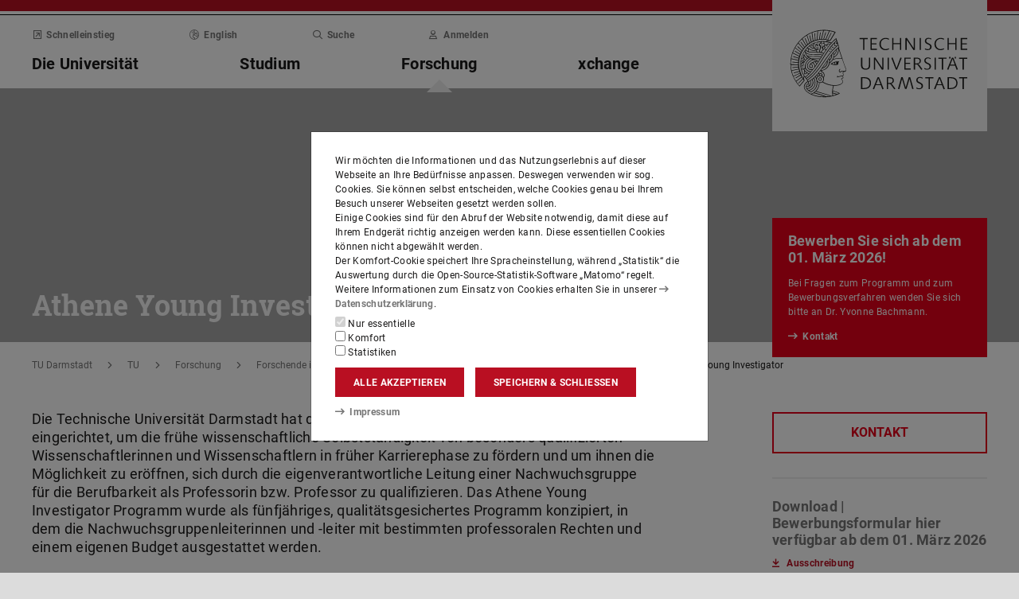

--- FILE ---
content_type: text/html;charset=UTF-8
request_url: https://www.tu-darmstadt.de/forschen/wissenschaftlicher_nachwuchs_tu/qualifikationsphase_fuer_eine_professur/athene_young_investigator/index.de.jsp
body_size: 90856
content:
<!DOCTYPE html>
<html lang="de">
<head>
<title>Athene Young Investigator – TU Darmstadt</title>
<meta charset="UTF-8"/>
<meta name="viewport" content="width=device-width, initial-scale=1"/>
<meta http-equiv="X-UA-Compatible" content="ie=edge"/>
<meta name="dcterms.language" content="de"/>
<meta name="dcterms.title" content="Athene Young Investigator"/>
<meta name="dcterms.modified" content="2026-01-19T13:39:24+01:00"/>
<meta property="og:title" content="Athene Young Investigator"/>
<meta property="og:site_name" content="TU Darmstadt"/>
<meta property="og:type" content="article"/>
<meta name="twitter:card" content="summary"/>
<meta name="twitter:title" content="Athene Young Investigator"/>
<meta name="description" content="Die Technische Universität Darmstadt hat das Athene Young Investigator Programm eingerichtet, um die frühe wissenschaftliche Selbstständigkeit von besonders qualifizierten Wissenschaftlerinnen und Wissenschaftlern in früher Karrierephase zu fördern und um ihnen die Möglichkeit zu eröffnen, sich durch die eigenverantwortliche Leitung einer Nachwuchsgruppe für die Berufbarkeit als Professorin bzw. Professor zu qualifizieren. Das Athene Young Investigator Programm wurde als fünfjähriges, qualitätsgesichertes Programm konzipiert, in dem die Nachwuchsgruppenleiterinnen und -leiter mit bestimmten professoralen Rechten und einem eigenen Budget ausgestattet werden."/>
<meta property="og:description" content="Die Technische Universität Darmstadt hat das Athene Young Investigator Programm eingerichtet, um die frühe wissenschaftliche Selbstständigkeit von besonders qualifizierten Wissenschaftlerinnen und Wissenschaftlern in früher Karrierephase zu fördern und um ihnen die Möglichkeit zu eröffnen, sich durch die eigenverantwortliche Leitung einer Nachwuchsgruppe für die Berufbarkeit als Professorin bzw. Professor zu qualifizieren. Das Athene Young Investigator Programm wurde als fünfjähriges, qualitätsgesichertes Programm konzipiert, in dem die Nachwuchsgruppenleiterinnen und -leiter mit bestimmten professoralen Rechten und einem eigenen Budget ausgestattet werden."/>
<meta name="twitter:description" content="Die Technische Universität Darmstadt hat das Athene Young Investigator Programm eingerichtet, um die frühe wissenschaftliche Selbstständigkeit von besonders qualifizierten Wissenschaftlerinnen und Wissenschaftlern in früher Karrierephase zu fördern und um ihnen die Möglichkeit zu eröffnen, sich durch die eigenverantwortliche Leitung einer Nachwuchsgruppe für die Berufbarkeit als Professorin bzw. Professor zu qualifizieren. Das Athene Young Investigator Programm wurde als fünfjähriges, qualitätsgesichertes Programm konzipiert, in dem die Nachwuchsgruppenleiterinnen und -leiter mit bestimmten professoralen Rechten und einem eigenen Budget ausgestattet werden."/>
<meta name="dcterms.creator" content="Technische Universität Darmstadt"/>
<meta name="robots" content="index,follow"/>
<meta name="format-detection" content="telephone=no"/>
<meta name="generator" content="FirstSpirit 5.2.251209.26de38e"/>
<link href="/media/resources/css_2/app_1.2.0.css" rel="stylesheet"/>
<link href="/media/resources/css_2/themes_css/theme-9c.css" rel="stylesheet"/>
<link rel="shortcut icon" type="image/x-icon" href="/media/resources/images_1/favicon_48x48.png">
<link rel="icon" type="image/png" href="/media/resources/images_1/favicon_48x48.png" sizes="48x48">
<link rel="icon" type="image/png" href="/media/resources/images_1/favicon_80x80.png" sizes="80x80">
<link rel="apple-touch-icon" sizes="80x80" href="/media/resources/images_1/favicon_80x80.png">
</head>
<body>
<div id="app">
<div id="site" class="wrap-xl">
<header id="site-header">
<desktop-menu :sitemap="sitemap" :fast-blocks="fastBlocks" :menu-path="menuPath" inline-template>
<div id="desktop-menu" class="d-none d-print-none d-lg-block" @keydown.esc="onEsc()" :style="modalOpenStyle">
<a class="link skip-link show-on-focus" href="#site-main" aria-label="Menü überspringen">Menü überspringen</a>
<div class="hold" ref="liner">
<div v-show="searchIsOpen" class="desktop-meta" id="desktop-search" :class="{active: searchIsOpen}" ref="searchArea" :aria-hidden="!searchIsOpen" aria-labelledby="#schnell-btn">
<div class="wrap-xl">
<div class="pl-4 pr-2 pt-1 pb-2 bg-white">
<div class="search-frame d-flex sans-h5">
<form class="search-form gap">
<div class="form-group flex-grow-1">
<label class="form-text text-gr2 font-weight-normal sans-mini" for="search-query_desktop">Suche in <span class="strong">tu-darmstadt.de</span> nach …</label>
<input id="search-query_desktop" class="form-control search-query w-100" ref="searchInput" name="q" type="search">
</div>
<div class="form-group">
<label class="form-text text-gr2 font-weight-normal sans-mini" for="searchengine_desktop">Suche mit: </label>
<searchengines inline-template>
<select id="searchengine_desktop" name="searchengine" class="form-control searchengine">
<option v-for="searchengine in searchengines" :selected="isSelected(searchengine.name)" :value="searchengine.url + '?' + searchengine.param_query + '=QUERYTERM' + (searchengine.param_site ? '&'+searchengine.param_site+'=' : (searchengine.suppl_site ? '+'+searchengine.suppl_site+':' : '+')) + 'tu-darmstadt.de'">{{ searchengine.name }}</option>
</select>
</searchengines>
</div>
<button name="search-submit" type="submit" class="search-submit align-self-end mb-1 mr-2" title="Suche abschicken (öffnet einen neuen Tab)"><span class="sr-only">Suche abschicken (öffnet einen neuen Tab)</span><span class="icon fasr fa-search" aria-hidden="true"></span></button>
<div class="search-link-container d-none"></div>
</form>
<button class="align-self-start" ref="searchClose" type="button" aria-label="Element schließen" aria-controls="desktop-search" aria-expanded="searchIsOpen" @click="toggleSearchArea"><span class="icon fasr fa-times" aria-hidden="true"></span></button>
</div>
</div>
</div>
</div>
<div v-show="fastIsOpen" class="desktop-meta" id="desktop-fast" ref="fastArea" :aria-hidden="!fastIsOpen" :class="{active: fastIsOpen}" aria-labelledby="desktop-fast-open">
<div class="frame py-4 bg-white">
<div class="stack-4">
<div class="sans-h5 strong d-flex">
<div class="flex-grow-1">Schnelleinstieg</div>
<button type="button" ref="fastClose" id="desktop-fast-close" @click="toggleFastArea" @keydown.down="setFocus(itemRef('fast',0,0))" aria-label="Element schließen" aria-controls="desktop-fast" :aria-expanded="fastIsOpen"><span class="icon fasr fa-times" aria-hidden="true"></span></button></div>
<div class="stop pb-1">
<div class="grid-4 fast-outer">
<div class="cell-1-2 outer-cell">
<div class="grid-2 fast-inner">
<div v-for="(group, i) in fastBlocks.slice(0,4)" class="fast-block cell-1-2 inner-cell" @mouseenter="fastBlocks[i].hover=true" @mouseleave="fastBlocks[i].hover=false" @focusin="fastBlocks[i].focus=true" @focusout="fastBlocks[i].focus=false">
<div class="p-2 pb-4 h-100 hold" :class="fastBlockBgClass(group.code, group.hover||group.focus||isTouch)">
<div v-if="!isTouch" class="block-overlay p-2 pb-4" :class="fastBlockOverClass(group.code, group.hover||group.focus)">
<p class="block-heading sans-h5 strong" v-html="group.heading"></p>
</div>
<div class="block-content stack-2" :class="fastBlockTextClass(group.code, group.hover||group.focus||isTouch)">
<p class="block-heading sans-h5 strong" v-html="group.heading"></p>
<ul class="block-links list-unstyled stack-1">
<li v-for="(child, j) in group.children" class="sans-small"><a class="link d-inline-flex" :href="child.href" :ref="itemRef('fast',i,j)" @keydown.up="setFocus(j==0 ? i==0 ? 'fastClose': itemRef('fast',i-1,0) : itemRef('fast',i,j-1))" @keydown.down="setFocus(j==(group.children.length - 1) ? itemRef('fast',i+1,0) : itemRef('fast',i,j+1))" @keydown.left="setFocus(itemRef('fast',i-1,0))" @keydown.right="setFocus(itemRef('fast',i+1,0))"><span class="d-inline-block" aria-hidden="true"><span class="icon fass fa-arrow-right-long"></span></span><span class="d-inline-block">{{ child.heading }}</span></a></li>
</ul>
</div>
</div>
</div>
</div>
</div>
<div class="cell-1-2 outer-cell">
<div class="grid-2 fast-inner">
<div v-for="(group, i) in fastBlocks.slice(4)" class="fast-block cell-1-2 inner-cell" @mouseenter="fastBlocks[i+4].hover=true" @mouseleave="fastBlocks[i+4].hover=false" @focusin="fastBlocks[i+4].focus=true" @focusout="fastBlocks[i+4].focus=false">
<div class="p-2 pb-4 h-100" :class="fastBlockBgClass(group.code, group.hover||group.focus||isTouch)">
<div v-if="!isTouch" class="block-overlay p-2 pb-4" :class="fastBlockOverClass(group.code, group.hover||group.focus)">
<p class="block-heading sans-h5 strong" v-html="group.heading"></p>
</div>
<div class="block-content stack-2" :class="fastBlockTextClass(group.code, group.hover||group.focus||isTouch)">
<p class="block-heading sans-h5 strong" v-html="group.heading"></p>
<ul class="block-links list-unstyled stack-1">
<li v-for="(child, j) in group.children" class="sans-small"><a class="link d-inline-flex" :href="child.href" :ref="itemRef('fast',i+4,j)" @keydown.up="setFocus(j==0 ? itemRef('fast',i+4-1,0) : itemRef('fast',i+4,j-1))" @keydown.down="setFocus(j==(group.children.length - 1) ? itemRef('fast',i+4+1,0) : itemRef('fast',i+4,j+1))" @keydown.left="setFocus(itemRef('fast',i+3,0))" @keydown.right="setFocus(itemRef('fast',i+5,0))"><span class="d-inline-block" aria-hidden="true"><span class="icon fass fa-arrow-right-long"></span></span><span class="d-inline-block">{{ child.heading }}</span></a></li>
</ul>
</div>
</div>
</div>
</div>
</div>
</div>
</div>
</div>
</div>
</div>
<div class="desktop-main" ref="mainArea">
<div class="wrap-xl hold">
<div class="menu-border border-key"></div>
<div class="menu-logo frame bg-white">
<div class="row">
<div class="col-1-4 offset-9-12">
<!-- noindex -->
<div class="hold" style="margin-top:-14px;">
<div class="menu-logo-area">
<a class="bg-gr5 link link-outer" href="https://www.tu-darmstadt.de/" accesskey="1" aria-label="Zur Startseite der TU Darmstadt [Alt(+Shift)+1]" title="Zur Startseite der TU Darmstadt [Alt(+Shift)+1]"><picture><source srcset="/media/resources/images_1/tu_logo_web.svg" media="(min-width: 900px)"><img src="/media/resources/images_1/tu_logo_web_h120.svg" alt="Logo der TU Darmstadt" /></picture></a>
</div>
</div>
<!-- index -->
</div>
</div>
</div>
<div class="menu-frame frame bg-white">
<div class="py-2">
<div class="grid">
<div class="cell-3-4 stack-2">
<ul class="meta-headings list-unstyled sans-mini strong w-75">
<li class="meta-heading mr-auto"><button class="link text-gr1" type="button" id="desktop-fast-open" :ref="refPath('meta',0)" @keydown.left.prevent="setFocus(refPath('meta',3))" @keydown.right.prevent="setFocus(refPath('meta',1))" @keydown.down.prevent="setFocus(refPath('main',0))" @click="toggleFastArea"><span class="icon fasr fa-external-link-square" aria-hidden="true"></span>Schnelleinstieg</button></li>
<li class="meta-item mr-auto">
<a class="language-selector link text-gr1" href="index.en.jsp" :ref="refPath(&quot;meta&quot;,1)" @keydown.left.prevent="setFocus(refPath(&quot;meta&quot;,0))" @keydown.right.prevent="setFocus(refPath(&quot;meta&quot;,2))" @keydown.down.prevent="setFocus(refPath(&quot;main&quot;,1))"><span class="icon fasl fa-globe-europe" aria-hidden="true"></span>English</a>
</li>
<li class="meta-item mr-auto"><button class="link text-gr1" type="button" accesskey="4" title="[Alt(+Shift)+4]" :ref="refPath('meta',2)" @keydown.left.prevent="setFocus(refPath('meta',1))" @keydown.right.prevent="setFocus(refPath('meta',3))" @keydown.down.prevent="setFocus(refPath('main',2))" @click="toggleSearchArea"><span class="icon fasr fa-search" aria-hidden="true"></span>Suche</button></li>
<li class="meta-item mr-auto" data-matomo-mask>
<!-- noindex -->
<a class="text-gr1 link" accesskey="i" title="Mit TU-ID am Webauftritt anmelden [Alt(+Shift)+i]" href="https://login.tu-darmstadt.de/idp/profile/cas/login?service=https%3A%2F%2Fwww.tu-darmstadt.de%2Fforschen%2Fwissenschaftlicher_nachwuchs_tu%2Fqualifikationsphase_fuer_eine_professur%2Fathene_young_investigator%2Findex.de.jsp" :ref="refPath(&quot;meta&quot;,3)" @keydown.left.prevent="setFocus(refPath(&quot;meta&quot;,2))" @keydown.right.prevent="setFocus(refPath(&quot;meta&quot;,0))" @keydown.down.prevent="setFocus(refPath(&quot;main&quot;,3))"><span class="icon fasr fa-user" aria-hidden="true"></span>Anmelden</a> <!-- index -->
</li>
</ul>
<ul class="main-headings list-unstyled sans-h4b strong" :class="{'in-focus': path.length&gt;0}">
<li v-for="(level0, i) in sitemap.slice(0,4)" class="main-heading" :key="level0.heading" :class="{active: menuPathDesktop.indexOf(level0.uid)>=0}"><a v-if="!level0.children || level0.displaySeparateSubmenu==true" :href="level0.href" :accesskey="level0.accesskey" :title="level0.title" :id="level0.headID" :aria-controls="level0.bodyID" :aria-expanded="hasPath(i)" :ref="refPath('main',i)" :class="{proxied: isFocPath(i,-1), onpath: hasFocPath(i)}" @focus="setFocPath(i)" @keydown.left.prevent="setFocus(refPath('main',i-1))" @keydown.right.prevent="setFocus(refPath('main',i+1))" @keydown.up.prevent="setFocus(refPath('meta',i))"><span v-html="level0.heading"></span><span class="icon fasr fa-lock text-right" v-if="level0.internal" title="Anmeldung erforderlich (TU-ID)"></span></a><button v-else type="button" aria-haspopup="true" :id="level0.headID" :aria-controls="level0.bodyID" :aria-expanded="hasPath(i)" :ref="refPath('main',i)" :class="{proxied: isFocPath(i,-1), onpath: hasFocPath(i)}" @focus="setFocPath(i)" @click="setSubFocus(i)" @keydown.left.prevent="setFocus(refPath('main',i-1))" @keydown.right.prevent="setFocus(refPath('main',i+1))" @keydown.up.prevent="setFocus(refPath('meta',i))" v-html="level0.heading"></button></li>
</ul>
</div>
<div class="cell-1-4">
<div class="d-flex h-100 stack">
<div class="sans-h5 align-self-end text-right w-100">
<button type="button" @click="toggleSearchArea" aria-hidden="true" tabindex="-1"><span class="icon fasr fa-search"></span><span class="sr-only">Suche öffnen</span></button>
<a class="text-gr0 ml-1 outline" aria-hidden="true" tabindex="-1" href="https://www.tu-darmstadt.de/" title="Zur Startseite der Institution"><span class="icon fasr fa-home"></span><span class="sr-only">Zur Startseite der Institution</span></a>
</div>
</div>
</div>
</div>
</div>
<div id="menu-collapse" class="d-none hold">
<nav>
<ul class="main-panels list-unstyled">
<li v-for="(level0, i) in sitemap" v-show="hasPath(i)" class="main-panel" :key="level0.heading" :ref="refPath('panel', i)">
<div v-if="level0.hasIndexPage && level0.href" class="panel-heading" :class="{'in-focus': hasPath(i, -1)}">
<p class="sans-h5"><a class="link-outer strong d-block w-100 text-left p-2" :href="level0.href" :accesskey="level0.accesskey" :title="level0.title" :ref="refPath('main',i,-1)" :class="{selected: menuPathDesktop.indexOf(level0.headID)>=0}" @focus="setFocPath(i,-1)" @mouseenter="hoverFocus" @keydown.exact.tab.shift.prevent="setParentFocus(i)" @keydown.up.prevent="setParentFocus(i)" @keydown.down.prevent="setFocus(refPath('main',i,0))" @keydown.exact.tab.prevent="setFocus(refPath('main',i,0))"><span class="link-inner">Übersicht</span><span class="icon fasr fa-lock text-right" v-if="level0.internal" title="Anmeldung erforderlich (TU-ID)"></span></a></p>
</div>
<ul v-show="hasPath(i)" class="panel-menu level-1 list-unstyled" :ref="refPath('panel-menu', i)" :id="level0.bodyID" :aria-hidden="!hasPath(i)" :aria-labelledby="level0.headID" :class="{ focusin: hasFocPath(i) }">
<li v-for="(level1, j) in level0.children" class="menu-item sans-h5" :class="{'in-focus': hasPath(i,j)}"><a v-if="!level1.children || level1.displaySeparateSubmenu==true" class="strong d-block w-100 text-left px-2 py-1" :href="level1.href" :accesskey="level1.accesskey" :title="level1.title" :ref="itemRef('main',i,j)" :class="{onpath: hasFocPath(i,j), selected: menuPathDesktop.indexOf(level1.uid)>-1}" @focus="setFocPath(i,j)" @mouseenter="hoverFocus" @keydown.up.prevent="setFocus(refPath('main',i,j-1))" @keydown.down.prevent="setFocus(refPath('main',i,j+1))" @keydown.exact.tab.shift.prevent="setFocus(refPath('main',i,j-1))" @keydown.exact.tab.prevent="setFocus(refPath('main',i,j+1))"><span v-html="level1.heading"></span><span class="icon fasr fa-lock text-right" v-if="level1.internal" title="Anmeldung erforderlich (TU-ID)"></span></a>
<button v-else class="strong d-block w-100 text-left px-2 py-1" type="button" aria-haspopup="true" :id="level1.headID" :aria-controls="level1.bodyID" :aria-expanded="hasPath(i,j)" :ref="itemRef('main',i,j)" :class="{onpath: hasFocPath(i,j), selected: menuPathDesktop.indexOf(level1.uid)>-1}" @focus="setFocPath(i,j)" @mouseenter="hoverFocus" @keydown.up.prevent="setFocus(refPath('main',i,j-1))" @keydown.down.prevent="setFocus(refPath('main',i,j+1))" @keydown.exact.tab.shift.prevent="setFocus(refPath('main',i,j-1))" @keydown.exact.tab.prevent="setFocus(refPath('main',i,j+1))" @keydown.right.prevent="clickSelf" @click="setSubFocus(i,j);removeMenuPath();"><span v-html="iconifyLastWord(level1.heading)"></span></button>
<ul v-if="level1.children && level1.displaySeparateSubmenu!=true" v-show="hasPath(i,j) || menuPathDesktop.indexOf(level1.uid)>-1" class="panel-menu level-2 list-unstyled" :ref="refPath('panel-menu', i,j)" :id="level1.bodyID" :aria-labelledby="level1.headID" :aria-hidden="!hasPath(i,j)" :class="{ focusin: hasFocPath(i,j)}">
<li v-if="level1.hasIndexPage && level1.href" class="menu-heading"><a class="strong d-block w-100 text-left px-2 py-1" :href="level1.href" :accesskey="level1.accesskey" :title="level1.title" :ref="refPath('main',i,j,-1)" :class="{selected: menuPathDesktop.indexOf(level1.uid)>-1 && isSelected(level1.children) > 0}" @focus="setFocPath(i,j,-1)" @mouseenter="hoverFocus" @keydown.exact.tab.shift.prevent="setParentFocus(i,j)" @keydown.left.prevent="setParentFocus(i,j)" @keydown.up.prevent="setParentFocus(i,j)" @keydown.down.prevent="setFocus(refPath('main',i,j,0))" @keydown.exact.tab.prevent="setFocus(refPath('main',i,j,0))">Übersicht<span class="icon fasr fa-lock text-right" v-if="level1.internal" title="Anmeldung erforderlich (TU-ID)"></span></a></li>
<li v-for="(level2, k) in level1.children" class="menu-item sans-h5" :class="{'in-focus': hasPath(i,j,k)}"><a v-if="!level2.children || level2.displaySeparateSubmenu==true" class="strong d-block w-100 text-left px-2 py-1" :href="level2.href" :accesskey="level2.accesskey" :title="level2.title" :ref="itemRef('main',i,j,k)" :id="menuPath.indexOf(level2.uid)" :class="{onpath: hasFocPath(i,j,k), selected: menuPathDesktop.indexOf(level2.uid)>-1}" @focus="setFocPath(i,j,k)" @mouseenter="hoverFocus" @keydown.left.prevent="setFocus(refPath('main',i,j)); setPath(i)" @keydown.up.prevent="setFocus(refPath('main',i,j,k-1))" @keydown.down.prevent="setFocus(refPath('main',i,j,k+1))" @keydown.exact.tab.shift.prevent="setFocus(refPath('main',i,j,k-1))" @keydown.exact.tab.prevent="setFocus(refPath('main',i,j,k+1))"><span v-html="level2.heading"></span><span class="icon fasr fa-lock text-right" v-if="level2.internal" title="Anmeldung erforderlich (TU-ID)"></span></a><button v-else class="strong d-block w-100 text-left px-2 py-1" type="button" aria-haspopup="true" :id="level2.headID" :aria-controls="level2.bodyID" :aria-expanded="hasPath(i,j,k)" :ref="itemRef('main',i,j,k)" :class="{onpath: hasFocPath(i,j,k), selected: menuPathDesktop.indexOf(level2.uid)>-1}" @focus="setFocPath(i,j,k)" @mouseenter="hoverFocus" @keydown.left.prevent="setFocus(refPath('main',i,j)); setPath(i)" @keydown.up.prevent="setFocus(refPath('main',i,j,k-1))" @keydown.down.prevent="setFocus(refPath('main',i,j,k+1))" @keydown.exact.tab.shift.prevent="setFocus(refPath('main',i,j,k-1))" @keydown.exact.tab.prevent="setFocus(refPath('main',i,j,k+1))" @keydown.right.prevent="clickSelf" @click="setSubFocus(i,j,k);removeMenuPath();"><span v-html="iconifyLastWord(level2.heading)"></span></button>
<ul v-if="level2.children && level2.displaySeparateSubmenu!=true" v-show="hasPath(i,j,k) || menuPathDesktop.indexOf(level2.uid)>-1" class="panel-menu level-3 list-unstyled" :ref="refPath('panel-menu', i,j,k)" :id="level2.bodyID" :aria-hidden="!hasPath(i,j,k)" :aria-labelledby="level2.headID" :class="{ focusin: hasFocPath(i,j,k)}">
<li v-if="level2.hasIndexPage && level2.href" class="menu-heading"><a class="strong d-block w-100 text-left px-2 py-1" :href="level2.href" :accesskey="level2.accesskey" :title="level2.title" :ref="refPath('main',i,j,k,-1)" :class="{selected: menuPathDesktop.indexOf(level2.uid)>-1 && isSelected(level2.children) > 0}" @focus="setFocPath(i,j,k,-1)" @mouseenter="hoverFocus" @keydown.exact.tab.shift.prevent="setParentFocus(i,j,k)" @keydown.left.prevent="setParentFocus(i,j,k)" @keydown.up.prevent="setParentFocus(i,j,k)" @keydown.down.prevent="setFocus(refPath('main',i,j,k,0))" @keydown.exact.tab.prevent="setFocus(refPath('main',i,j,k,0))">Übersicht<span class="icon fasr fa-lock text-right" v-if="level2.internal" title="Anmeldung erforderlich (TU-ID)"></span></a></li>
<li v-for="(level3, l) in level2.children" class="menu-item sans-h5" :class="{'in-focus': hasPath(i,j,k,l)}"><a class="strong d-block w-100 text-left px-2 py-1" :href="level3.href" :accesskey="level3.accesskey" :title="level3.title" :ref="itemRef('main',i,j,k,l)" :id="menuPath.indexOf(level3.uid)" :class="{selected: menuPathDesktop.indexOf(level3.uid)>-1}" @focus="setFocPath(i,j,k,l)" @mouseenter="hoverFocus" @keydown.left.prevent="setFocus(refPath('main',i,j,k)); setPath(i,j)" @keydown.up.prevent="setFocus(refPath('main',i,j,k,l-1))" @keydown.down.prevent="setFocus(refPath('main',i,j,k,l+1))" @keydown.exact.tab.shift.prevent="setFocus(refPath('main',i,j,k,l-1))" @keydown.exact.tab.prevent="setFocus(refPath('main',i,j,k,l+1))"><span v-html="level3.heading"></span><span class="icon fasr fa-lock text-right" v-if="level3.internal" title="Anmeldung erforderlich (TU-ID)"></span></a></li>
</ul>
</li>
</ul>
</li>
</ul>
</li>
</ul>
</nav>
</div>
</div>
</div>
<div class="overlay" :class="{active: fastIsOpen||searchIsOpen}"></div>
</div>
</div>
</div>
</desktop-menu>
<phablet-menu :sitemap="sitemap" :fast-blocks="fastBlocks" :menu-path="menuPath" inline-template>
<div class="d-lg-none d-print-block" id="phablet-menu" :style="modalOpenStyle">
<div class="menu-border border-key"></div>
<div class="menu-logo frame bg-white">
<div class="row">
<div class="col-5-12 col-sm-1-3 col-md-1-4 offset-7-12 offset-sm-2-3 offset-md-3-4">
<div class="bleed-right mr-sm-0">
<!-- noindex -->
<div class="hold" style="margin-top:-14px;">
<div class="menu-logo-area">
<a class="bg-gr5 link link-outer" href="https://www.tu-darmstadt.de/" aria-label="Zur Startseite der TU Darmstadt" title="Zur Startseite der TU Darmstadt"><picture><source srcset="/media/resources/images_1/tu_logo_web.svg" media="(min-width: 900px)"><img src="/media/resources/images_1/tu_logo_web_h120.svg" alt="Logo der TU Darmstadt" /></picture></a>
</div>
</div>
<!-- index -->
</div>
</div>
</div>
</div>
<div class="menu-frame frame bg-white border-key d-print-none">
<div class="row h-100">
<div class="col-7-12 col-sm-2-3 d-flex align-content-center">
<button type="button" id="phablet-overlay-toggle" aria-controls="phablet-overlay" :aria-expanded="menuOpen" @click="toggleMenu(level);if(initialOpening)setPath(2,4,3,);">
<div class="bars" aria-hidden="true"></div>
<span class="sr-only" v-html="menuOpen?'Menü schließen':'Menü öffnen'"></span>
</button>
</div>
</div>
</div>
<div id="phablet-overlay" class="d-print-none" :class="{active: menuOpen}" ref="overlay">
<div class="py-4"></div>
<div class="fast-pusher" :style="fastPusherStyle" ref="fastPusher">
<div class="main-menu">
<div class="main-pusher" :style="mainPusherStyle" ref="mainPusher">
<div class="level level-0 frame" ref="top">
<div class="stack-4 py-6 px-1">
<div class="stack-5">
<div class="sans-h3 strong" v-for="(lv0, k) in sitemap">
<button type="button" class="next d-flex w-100" :class="{'text-key': menuPath.indexOf(lv0.uid)>=0}" @click="setPath(k)" v-if="lv0.children">
<div class="text-left" v-html="lv0.heading"></div>
<div class="ml-auto" aria-hidden="true"><span class="icon fass fa-angle-right"></span></div>
</button>
<a class="next page" :href="lv0.href" :class="{'text-key': menuPath.indexOf(lv0.uid)>=0 && menuPath.indexOf(lv0.uid)==menuPath.length-1}" v-else><span v-html="lv0.heading"></span><span class="icon fasr fa-lock text-right" v-if="lv0.internal" aria-label="Anmeldung erforderlich (TU-ID)" title="Anmeldung erforderlich (TU-ID)"></span></a></div>
</div>
</div>
</div>
<div class="level level-1 frame" :id="lv0.headID" v-for="(lv0, k) in sitemap" v-if="validLevel(lv0)" v-show="hasPath(k)" :ref="genPath(k)">
<div class="stack-4 py-6 px-1">
<div class="sans-h3 strong">
<button type="button" class="back d-flex text-gr1" @click="setPath()">
<span class="d-inline-block icon fass fa-angle-left mr my-auto" aria-hidden="true"></span>
<span class="d-inline-block" v-html="lv0.heading"></span>
</button>
</div>
<div class="border-bottom border-gr3"></div>
<div class="stack-5">
<div class="sans-h3 strong d-flex pb-1" v-if="lv0.hasIndexPage && lv0.href">
<a class="page" :href="lv0.href" :class="{'text-key': menuPath.indexOf(lv0.uid)>=0 && menuPath.indexOf(lv0.uid)==menuPath.length-1}">Übersicht<span class="icon fasr fa-lock text-right" v-if="lv0.internal" aria-label="Anmeldung erforderlich (TU-ID)" title="Anmeldung erforderlich (TU-ID)"></span></a>
</div>
<div class="sans-h3 strong" v-for="(lv1, l) in lv0.children">
<button type="button" class="next d-flex w-100" :class="{'text-key': menuPath.indexOf(lv1.uid)>=0}" @click="setPath(k,l)" v-if="validLevel(lv1)">
<div class="text-left" v-html="lv1.heading"></div>
<div class="ml-auto"><span class="icon fass fa-angle-right"></span></div>
</button>
<a class="next page" :href="lv1.href" :class="{'text-key': menuPath.indexOf(lv1.uid)>=0 && menuPath.indexOf(lv1.uid)==menuPath.length-1}" v-else><span v-html="lv1.heading"></span><span class="icon fasr fa-lock text-right" v-if="lv1.internal" aria-label="Anmeldung erforderlich (TU-ID)" title="Anmeldung erforderlich (TU-ID)"></span></a>
</div>
</div>
</div>
</div>
<template v-for="(lv0, k) in sitemap" v-if="validLevel(lv0)">
<div class="level level-2 frame" :id="lv1.headID" v-for="(lv1, l) in lv0.children" v-if="validLevel(lv1)" v-show="hasPath(k,l)" :ref="genPath(k,l)">
<div class="stack-4 py-6 px-1">
<div class="sans-h3 strong">
<button type="button" class="back d-flex text-gr1" @click="setPath(k)">
<span class="d-inline-block icon fass fa-angle-left mr my-auto"></span>
<span class="d-inline-block" v-html="lv1.heading"></span>
</button>
</div>
<div class="border-bottom border-gr3"></div>
<div class="stack-5">
<div class="sans-h3 strong d-flex pb-1" v-if="lv1.hasIndexPage && lv1.href">
<a class="page" :href="lv1.href" :class="{'text-key': menuPath.indexOf(lv1.uid)>=0 && menuPath.indexOf(lv1.uid)==menuPath.length-1}">Übersicht<span class="icon fasr fa-lock text-right" v-if="lv1.internal" aria-label="Anmeldung erforderlich (TU-ID)" title="Anmeldung erforderlich (TU-ID)"></span></a>
</div>
<div class="sans-h3 strong" v-for="(lv2, m) in lv1.children">
<button type="button" class="next d-flex w-100" :class="{'text-key': menuPath.indexOf(lv2.uid)>=0}" @click="setPath(k,l,m)" v-if="validLevel(lv2)">
<div class="text-left" v-html="lv2.heading"></div>
<div class="ml-auto"><span class="icon fass fa-angle-right"></span></div>
</button>
<a class="next page" :href="lv2.href" :class="{'text-key': menuPath.indexOf(lv2.uid)>=0 && menuPath.indexOf(lv2.uid)==menuPath.length-1}" v-else><span v-html="lv2.heading"></span><span class="icon fasr fa-lock text-right" v-if="lv2.internal" aria-label="Anmeldung erforderlich (TU-ID)" title="Anmeldung erforderlich (TU-ID)"></span></a>
</div>
</div>
</div>
</div>
</template>
<template v-for="(lv0, k) in sitemap" v-if="validLevel(lv0)">
<template v-for="(lv1, l) in lv0.children" v-if="validLevel(lv1)">
<div class="level level-3 frame" :id="lv2.headID" v-for="(lv2, m) in lv1.children" v-if="validLevel(lv2)" v-show="hasPath(k,l,m)" :ref="genPath(k,l,m)">
<div class="stack-4 py-6 px-1">
<div class="sans-h3 strong">
<button type="button" class="back d-flex text-gr1" @click="setPath(k,l)">
<span class="d-inline-block icon fass fa-angle-left mr my-auto"></span>
<span class="d-inline-block" v-html="lv2.heading"></span>
</button>
</div>
<div class="border-bottom border-gr3"></div>
<div class="stack-5">
<div class="sans-h3 strong d-flex pb-1" v-if="lv2.hasIndexPage && lv2.href">
<a class="page" :href="lv2.href" :class="{'text-key': menuPath.indexOf(lv2.uid)>=0 && menuPath.indexOf(lv2.uid)==menuPath.length-1}">Übersicht<span class="icon fasr fa-lock text-right" v-if="lv2.internal" aria-label="Anmeldung erforderlich (TU-ID)" title="Anmeldung erforderlich (TU-ID)"></span></a>
</div>
<div class="sans-h3 strong" v-for="(lv3, n) in lv2.children">
<button type="button" class="next d-flex w-100" :class="{'text-key': menuPath.indexOf(lv3.uid)>=0}" @click="setPath(k,l,m,n)" v-if="validLevel(lv3)">
<div class="text-left" v-html="lv3.heading"></div>
<div class="ml-auto"><span class="icon fass fa-angle-right"></span></div>
</button>
<a class="next page" :href="lv3.href" :class="{'text-key': menuPath.indexOf(lv3.uid)>=0 && menuPath.indexOf(lv3.uid)==menuPath.length-1}" v-else><span v-html="lv3.heading"></span><span class="icon fasr fa-lock text-right" v-if="lv3.internal" aria-label="Anmeldung erforderlich (TU-ID)" title="Anmeldung erforderlich (TU-ID)"></span></a>
</div>
</div>
</div>
</div>
</template>
</template>
<template v-for="(lv0, k) in sitemap" v-if="validLevel(lv0)">
<template v-for="(lv1, l) in lv0.children" v-if="validLevel(lv1)">
<template v-for="(lv2, m) in lv1.children" v-if="validLevel(lv2)">
<div class="level level-4 frame" :id="lv3.headID" v-for="(lv3, n) in lv2.children" v-if="validLevel(lv3)" v-show="hasPath(k,l,m,n)" :ref="genPath(k,l,m,n)">
<div class="stack-4 py-6 px-1">
<div class="sans-h3 strong">
<button type="button" class="back d-flex text-gr1" @click="setPath(k,l,m)">
<span class="d-inline-block icon fass fa-angle-left mr my-auto"></span>
<span class="d-inline-block" v-html="lv3.heading"></span>
</button>
</div>
<div class="border-bottom border-gr2"></div>
<div class="stack-5">
<div class="sans-h3 strong d-flex pb-1" v-if="lv3.hasIndexPage && lv3.href">
<a class="page" :href="lv3.href" :class="{'text-key': menuPath.indexOf(lv3.uid)>=0 && menuPath.indexOf(lv3.uid)==menuPath.length-1}">Übersicht<span class="icon fasr fa-lock text-right" v-if="lv3.internal" aria-label="Anmeldung erforderlich (TU-ID)" title="Anmeldung erforderlich (TU-ID)"></span></a>
</div>
<div class="sans-h3 strong" v-for="(lv4, o) in lv3.children">
<button type="button" class="next d-flex w-100" :class="{'text-key': menuPath.indexOf(lv4.uid)>=0}" @click="setPath(k,l,m,n,o)" v-if="validLevel(lv4)">
<div class="text-left" v-html="lv4.heading"></div>
<div class="ml-auto"><span class="icon fass fa-angle-right"></span></div>
</button>
<a class="next page" :href="lv4.href" :class="{'text-key': menuPath.indexOf(lv4.uid)>=0 && menuPath.indexOf(lv4.uid)==menuPath.length-1}" v-else><span v-html="lv4.heading"></span><span class="icon fasr fa-lock text-right" v-if="lv4.internal" aria-label="Anmeldung erforderlich (TU-ID)" title="Anmeldung erforderlich (TU-ID)"></span></a>
</div>
</div>
</div>
</div>
</template>
</template>
</template>
<template v-for="(lv0, k) in sitemap" v-if="validLevel(lv0)">
<template v-for="(lv1, l) in lv0.children" v-if="validLevel(lv1)">
<template v-for="(lv2, m) in lv1.children" v-if="validLevel(lv2)">
<template v-for="(lv3, n) in lv2.children" v-if="validLevel(lv3)">
<div class="level level-5 frame" :id="lv4.headID" v-for="(lv4, o) in lv3.children" v-if="validLevel(lv4)" v-show="hasPath(k,l,m,n,o)" :ref="genPath(k,l,m,n,o)">
<div class="stack-4 py-6 px-1">
<div class="sans-h3 strong">
<button type="button" class="back d-flex text-gr1" @click="setPath(k,l,m,n)">
<span class="d-inline-block icon fass fa-angle-left mr my-auto"></span>
<span class="d-inline-block" v-html="lv4.heading"></span>
</button>
</div>
<div class="border-bottom border-gr2"></div>
<div class="stack-5">
<div class="sans-h3 strong d-flex pb-1" v-if="lv4.hasIndexPage && lv4.href">
<a class="page" :href="lv4.href" :class="{'text-key': menuPath.indexOf(lv4.uid)>=0 && menuPath.indexOf(lv4.uid)==menuPath.length-1}">Übersicht<span class="icon fasr fa-lock text-right" v-if="lv4.internal" aria-label="Anmeldung erforderlich (TU-ID)" title="Anmeldung erforderlich (TU-ID)"></span></a>
</div>
<div class="sans-h3 strong" v-for="(lv5, p) in lv4.children">
<button type="button" class="next d-flex w-100" :class="{'text-key': menuPath.indexOf(lv5.uid)>=0}" @click="setPath(k,l,m,n,o,p)" v-if="validLevel(lv5)">
<div class="text-left" v-html="lv5.heading"></div>
<div class="ml-auto"><span class="icon fass fa-angle-right"></span></div>
</button>
<a class="next page" :href="lv5.href" :class="{'text-key': menuPath.indexOf(lv5.uid)>=0 && menuPath.indexOf(lv5.uid)==menuPath.length-1}" v-else><span v-html="lv5.heading"></span><span class="icon fasr fa-lock text-right" v-if="lv5.internal" aria-label="Anmeldung erforderlich (TU-ID)" title="Anmeldung erforderlich (TU-ID)"></span></a>
</div>
</div>
</div>
</div>
</template>
</template>
</template>
</template>
<template v-for="(lv0, k) in sitemap" v-if="validLevel(lv0)">
<template v-for="(lv1, l) in lv0.children" v-if="validLevel(lv1)">
<template v-for="(lv2, m) in lv1.children" v-if="validLevel(lv2)">
<template v-for="(lv3, n) in lv2.children" v-if="validLevel(lv3)">
<template v-for="(lv4, o) in lv3.children" v-if="validLevel(lv4)">
<div class="level level-5 frame" :id="lv5.headID" v-for="(lv5, p) in lv4.children" v-if="validLevel(lv5)" v-show="hasPath(k,l,m,n,o,p)" :ref="genPath(k,l,m,n,o,p)">
<div class="stack-4 py-6 px-1">
<div class="sans-h3 strong">
<button type="button" class="back d-flex text-gr1" @click="setPath(k,l,m,n,o)">
<span class="d-inline-block icon fass fa-angle-left mr my-auto"></span>
<span class="d-inline-block" v-html="lv5.heading"></span>
</button>
</div>
<div class="border-bottom border-gr2"></div>
<div class="stack-5">
<div class="sans-h3 strong d-flex pb-1" v-if="lv5.hasIndexPage && lv5.href">
<a class="page" :href="lv5.href" :class="{'text-key': menuPath.indexOf(lv5.uid)>=0 && menuPath.indexOf(lv5.uid)==menuPath.length-1}">Übersicht<span class="icon fasr fa-lock text-right" v-if="lv5.internal" aria-label="Anmeldung erforderlich (TU-ID)" title="Anmeldung erforderlich (TU-ID)"></span></a>
</div>
<div class="sans-h3 strong" v-for="(lv6, q) in lv5.children">
<a class="next page" :href="lv6.href" :class="{'text-key': menuPath.indexOf(lv6.uid)>=0 && menuPath.indexOf(lv6.uid)==menuPath.length-1}"><span v-html="lv6.heading"></span><span class="icon fasr fa-lock text-right" v-if="lv6.internal" aria-label="Anmeldung erforderlich (TU-ID)" title="Anmeldung erforderlich (TU-ID)"></span></a>
</div>
</div>
</div>
</div>
</template>
</template>
</template>
</template>
</template>
</div>
<div class="hanger frame">
<div class="stack-5 pt-2 pb-6 px-1">
<form class="search-form gap stack-2">
<div class="form-group">
<label class="form-text text-gr2 font-weight-normal sans-mini" for="searchengine_phablet">Suche in <span class="strong">tu-darmstadt.de</span> mit: </label>
<searchengines inline-template>
<select id="searchengine_phablet" name="searchengine" class="form-control searchengine">
<option v-for="searchengine in searchengines" :selected="isSelected(searchengine.name)" :value="searchengine.url + '?' + searchengine.param_query + '=QUERYTERM' + (searchengine.param_site ? '&'+searchengine.param_site+'=' : (searchengine.suppl_site ? '+'+searchengine.suppl_site+':' : '+')) + 'tu-darmstadt.de'">{{ searchengine.name }}</option>
</select>
</searchengines>
</div>
<div class="form-group row">
<label class="sr-only strong form-text" for="search-query_phablet">nach …</label>
<div class="col col-11-12">
<input id="search-query_phablet" class="form-control search-query" type="search" name="q" placeholder="nach …">
</div>
<div class="col col-1-12 my-auto">
<button name="search-submit" class="search-submit" type="submit"><span class="icon fass fa-lg fa-search mt-2" aria-hidden="true"></span><span class="sr-only">Suche abschicken</span></button>
</div>
</div>
<div class="border border-key search-link-container d-none"></div>
</form>
<div class="sans-body">
<button type="button" class="link d-block text-gr1" id="phablet-schnell-btn" aria-label="Schnelleinstieg" aria-controls="phablet-fast-menu" :aria-expanded="fastMenuOpen" @click="toggleFastMenu"><span class="icon fasr fa-external-link-square" aria-hidden="true"></span>Schnelleinstieg
</button>
</div>
<div class="sans-body">
<a class="language-selector link text-gr1 d-block" href="index.en.jsp"><span class="icon fasl fa-globe-europe" aria-hidden="true"></span>English</a>
</div>
<div class="sans-body" data-matomo-mask>
<!-- noindex -->
<a class="text-gr1 link d-block text-gr1" accesskey="i" title="Mit TU-ID am Webauftritt anmelden [Alt(+Shift)+i]" href="https://login.tu-darmstadt.de/idp/profile/cas/login?service=https%3A%2F%2Fwww.tu-darmstadt.de%2Fforschen%2Fwissenschaftlicher_nachwuchs_tu%2Fqualifikationsphase_fuer_eine_professur%2Fathene_young_investigator%2Findex.de.jsp"><span class="icon fasr fa-user" aria-hidden="true"></span>Anmelden</a> <!-- index -->
</div>
<div class="sans-body">
<a class="text-gr1 link d-block" href="https://www.tu-darmstadt.de/" title="Home">
<span class="icon fasr fa-home" aria-hidden="true"></span>Home
</a>
</div>
</div>
</div>
</div>
<div class="frame" id="phablet-fast-menu">
<div class="stack-6 py-6 px-1">
<div class="sans-h3 strong d-flex">
<p>Schnelleinstieg</p>
<button type="button" class="ml-auto" aria-controls="phablet-fast-menu" :aria-expanded="fastMenuOpen" @click="toggleFastMenu"><span class="icon fasr fa-times"></span></button>
</div>
<div class="stack-1">
<div class="fast-block" v-for="(group, i) in fastBlocks">
<phablet-fast-item @toggle="activeFastItem = fastBlocks[i]" :active="activeFastItem == fastBlocks[i]" :theme-key="group.code" :key="group.code">
<span class="sans-h4" slot="tab">{{group.heading}}</span>
<div class="stack-2 px-3 pt-3 pb-6 strong" slot="panel">
<p v-for="(child, j) in group.children">
<a class="link" :href="child.href">{{child.heading}}</a>
</p>
</div>
</phablet-fast-item>
</div>
</div>
</div>
</div>
</div>
</div>
<div id="phablet-fast-overlay" class="d-print-none" :class="{active: fastMenuOpen}" ref="fastOverlay"></div>
</div>
</phablet-menu>
<page-header inline-template>
<div id="page-header" class="d-print-none wrap-xl">
<div class="hold bg-gr2 illu-area">
<div class="d-none d-md-block h-0 pb-25"></div>
<div class="d-md-none h-0 pb-10"></div>
<div class="info-frame frame-md">
<div class="row hold">
<div class="col col-1-1 col-md-8 col-lg-9 align-self-end">
<div class="frame px-md-0 hyphens">
<h1 class="serif-h1 strong text-gr5 pt-4 pb-3">Athene Young Investigator</h1>
</div>
</div>
</div>
</div>
<div class="info-teaser frame-md d-print-none theme-light">
<div class="row">
<div class="col col-1-1 col-md-1-4 offset-md-3-4 mb-md-neg-2 align-self-end">
<div class="hold">
<div class="info-teaser-box bg-key text-white p-2">
<div class="stack-2">
<p class="strong sans-h5">Bewerben Sie sich ab dem 01. März 2026!</p>
<p class="sans-mini pre-line">Bei Fragen zum Programm und zum Bewerbungsverfahren wenden Sie sich bitte an Dr. Yvonne Bachmann.</p>
<p class="sans-mini"><a class="link" href="https://www.intern.tu-darmstadt.de/verwaltung/dez_vi/team_dezernas_vi/team_details_219392.de.jsp"><span class="icon" aria-hidden="true"><span class="fass fa-long-arrow-right"></span></span>Kontakt</a></p>
</div>
</div>
</div>
</div>
</div>
</div>
<div class="overlay" :class="{active: overlay}" @click="overlayClick" tabindex="-1" aria-hidden="true"></div>
</div>
</div>
</page-header>
<!-- noindex -->
<div id="breadcrumbs" class="wrap-xl d-print-none">
<div class="frame pt-2">
<nav aria-label="breadcrumb">
<p class="sr-only">Sie befinden sich hier:</p>
<ol class="breadcrumb">
<li class="breadcrumb-item">
<a class="link" href="https://www.tu-darmstadt.de/">TU Darmstadt</a>
</li>
<li class="breadcrumb-item"><a class="link" href="../../../../index.de.jsp" title="Technische Universität Darmstadt: Home">TU</a></li><li class="breadcrumb-item"><a class="link" href="../../../index.de.jsp">Forschung</a></li><li class="breadcrumb-item"><a class="link" href="../../index.de.jsp">Forschende in frühen Karrierephasen</a></li><li class="breadcrumb-item"><a class="link" href="../index.de.jsp">Qualifikationsphase für eine Professur (R3)</a></li><li class="breadcrumb-item"><span class="text-gr0">Athene Young Investigator</span></li>
</ol>
</nav>
</div>
</div>
<!-- index -->
</header>
<main id="site-main" class="theme-light" tabindex="-1">
<div class="frame">
<div class="grid">
<div class="cell-12 d-none d-print-block">
<div class="serif-h1 pt-4 pb-3">Athene Young Investigator</div>
</div>
<div class="cell-12 cell-md-9">
<section class="pt-5 pb-5">
<div class="grid">
<div class="cell-12 cell-md-8-9 stack-3">
<p class="sans-lead pre-line">Die Technische Universität Darmstadt hat das Athene Young Investigator Programm eingerichtet, um die frühe wissenschaftliche Selbstständigkeit von besonders qualifizierten Wissenschaftlerinnen und Wissenschaftlern in früher Karrierephase zu fördern und um ihnen die Möglichkeit zu eröffnen, sich durch die eigenverantwortliche Leitung einer Nachwuchsgruppe für die Berufbarkeit als Professorin bzw. Professor zu qualifizieren. Das Athene Young Investigator Programm wurde als fünfjähriges, qualitätsgesichertes Programm konzipiert, in dem die Nachwuchsgruppenleiterinnen und -leiter mit bestimmten professoralen Rechten und einem eigenen Budget ausgestattet werden.</p>
</div>
</div>
</section>
<!-- noindex -->
<div class="d-md-none d-print-none col-12 col-sm-4 col-md-12 mx-sm-auto px-0">
<button type="button" class="btn btn-block btn-outline-key btn-lg mb-4" data-toggle="modal" data-target="#contact-modal">
Kontakt
</button>
</div>
<!-- index -->
<!-- noindex -->
<!-- index -->
<div class="main-column">
<nav id="toc" class="navbar navbar-light bg-white d-none d-lg-block d-print-none mb-2 position-sticky w-100">
<ul class="d-flex nav justify-content-between" role="tablist">
<li class="nav-item d-flex flex-fill m-0 text-center">
<a class="nav-link btn btn-gr2 btn-small d-flex h-100 text-wrap w-100" href="#text___bild">
<span class="d-inline-block m-auto">Young Investigator Appreciation Day</span>
</a>
</li>
<li class="nav-item d-flex flex-fill m-0 text-center">
<a class="nav-link btn btn-gr2 btn-small d-flex h-100 text-wrap w-100" href="#tabelle_sofja_kovalevskaja">
<span class="d-inline-block m-auto">Young Investigator</span>
</a>
</li>
<li class="nav-item d-flex flex-fill m-0 text-center">
<a class="nav-link btn btn-gr2 btn-small d-flex h-100 text-wrap w-100" href="#text_opt___m___bild_2">
<span class="d-inline-block m-auto">Athene Young Investigator Programm</span>
</a>
</li>
<li class="nav-item d-flex flex-fill m-0 text-center">
<a class="nav-link btn btn-gr2 btn-small d-flex h-100 text-wrap w-100" href="#links_downloads_ayi">
<span class="d-inline-block m-auto">Links & Downloads für AYI</span>
</a>
</li>
</ul>
</nav>
<div id="toc_content">
<section class="frame mb-5 content-section toggle-section" id="text___bild">
<div class="grid-2">
<div class="cell-12 py-0">
<div class="toggle-section-content stack-2 py-3 border-top border-bottom border-gr3">
<div class="grid">
<button type="button" class="collapse-toggle collapsed" data-toggle="collapse" data-target="#text___bild_content" aria-expanded="false" aria-controls="text___bild_content">
<div class="cell-12">
<h2 class="serif-h2">
Young Investigator Appreciation Day 2025
</h2>
</div>
<div class="collapse-icon cell-2 d-print-none text-right sans-h4"><span class="icon fass fa-chevron-down fa-fw"></span></div>
</button>
</div>
<div id="text___bild_content" class="collapse collapsable-section hide">
<div class="grid">
<div class="cell-12 cell-md-8-9 stack-2">
<p class="sans-body running-text">Am 24. Juni 2025 veranstaltete Ingenium den dritten Young Investigator Appreciation Day zum Thema „Wissenschaftliche Unabhängigkeit” für RMU-Nachwuchsgruppenleitungen, fortgeschrittene Postdocs und interessierte Doktorand:innen. Die Veranstaltung fand im Rahmen der RMU Postdoc Career Weeks 2025 auf dem Campus der TU Darmstadt statt. Ziel des YIAD ist es, die hervorragende Arbeit der Early Career Researchers zu würdigen und insbesondere die Athene Young Investigators (AYI) zu ehren, die 2025 in das Athene Young Investigator Programm der TU Darmstadt aufgenommen wurden. <a class="link" href="https://www.rhein-main-universitaeten.de/news/wege-in-die-wissenschaftliche-unabhaengigkeit-fuer-ecrs-der-rhein-main-universitaeten-beim"><span class="icon" aria-hidden="true"><span class="fass fa-long-arrow-right"></span></span>Weitere Informationen zum Young Investigator Appreciation Day 2025</a></p>
</div>
</div>
</div>
</div>
</div>
</div>
</section>
<section class="frame mb-5" id="bildergalerie">
<div class="grid-3">
<div class="cell-12 d-print-none">
<div class="carousel slide has-indicators" id="slider_bildergalerie" data-interval="false">
<ul class="carousel-inner list-unstyled">
<li class="carousel-item active">
<figure class="position-relative" style="max-width:1180px;">
<div class="position-relative h-0 w-100" style="padding-bottom:56.27%">
<img class="lazy position-absolute w-100 h-100" data-src="/media/daa_responsives_design/03_forschung_medien/wissenschaftlicher_nachwuchs_1/qualifikationsphase_professor/bilder_24/YIAD_2025.jpg" alt=""/>
</div>
<figcaption class="mt-4 sans-body">
Professor Andreas Dreizler, Dr. Tao Li (AYI), Dr. Philipp Rosendahl (AYI), Dr. Manisha Luthra Agnihotri (AYI) und Professorin Franziska Lang, Vizepräsidentin für Akademische Karrieren der TU Darmstadt (von links nach rechts).
</figcaption>
</figure>
</li>
<li class="carousel-item">
<figure class="position-relative" style="max-width:1180px;">
<div class="position-relative h-0 w-100" style="padding-bottom:56.27%">
<img class="lazy position-absolute w-100 h-100" data-src="/media/daa_responsives_design/03_forschung_medien/wissenschaftlicher_nachwuchs_1/qualifikationsphase_professor/bilder_24/YIAD_2025_AYIs.jpg" alt=""/>
</div>
<figcaption class="mt-4 sans-body">
Von links nach rechts: Dr.-Ing. Tao Li, FB 16, Reaktive Strömungen und Messtechnik, Dr.-Ing. Manisha Luthra Agnihotri, FB 20, Data and AI Systems, Dr.-Ing. Philipp Rosendahl, FB 13, Zentrum für Schnee- und Lawinenforschung
</figcaption>
</figure>
</li>
</ul>
<a class="carousel-control carousel-control-prev" href="#slider_bildergalerie" role="button" data-slide="prev"><span class="icon fass fa-chevron-left fa-2x" aria-hidden="true"></span><span class="sr-only">Zurück</span></a>
<a class="carousel-control carousel-control-next" href="#slider_bildergalerie" role="button" data-slide="next"><span class="icon fass fa-chevron-right fa-2x" aria-hidden="true"></span><span class="sr-only">Vor</span></a>
<ol class="carousel-indicators cust-indicators position-absolute pt-1" role="tablist">
<li id="tab-0" class="link link-outer active" data-target="#slider_bildergalerie" data-slide-to="0" aria-controls="tabpanel-0" aria-selected="true" role="tab" tabindex="-1"><span class="sr-only">Gehe zu Bild 1</span></li>
<li id="tab-1" class="link link-outer" data-target="#slider_bildergalerie" data-slide-to="1" aria-controls="tabpanel-1" aria-selected="false" role="tab" tabindex="-1"><span class="sr-only">Gehe zu Bild 2</span></li>
</ol>
</div>
</div>
</div>
</section>
<section class="content-section toggle-section frame mb-5" id="tabelle_sofja_kovalevskaja">
<div class="grid-2">
<div class="cell-12 py-0">
<div class="toggle-section-content stack-2 py-3 border-top border-bottom border-gr3">
<div class="grid">
<button type="button" class="collapse-toggle collapsed" data-toggle="collapse" data-target="#tabelle_sofja_kovalevskaja_content" aria-expanded="false" aria-controls="tabelle_sofja_kovalevskaja_content">
<div class="cell-12">
<h2 class="serif-h2">
Alle Athene Young Investigators
</h2>
</div>
<div class="collapse-icon cell-2 d-print-none text-right sans-h4"><span class="icon fass fa-chevron-down fa-fw"></span></div>
</button>
</div>
<div id="tabelle_sofja_kovalevskaja_content" class="collapse collapsable-section hide">
<div class="grid">
<div class="cell-12 content-stack table-responsive">
<table id="tabelle_tabelle_sofja_kovalevskaja" class="table">
<thead>
<thead>
<tr>
<th class="sans-small" style="width: 50%">
<strong>Athene Young Investigator</strong>
</th>
<th class="sans-small" style="width: 25%">
<strong>Ernennung</strong>
</th>
<th class="sans-small" style="width: 25%">
<strong>Portrait</strong>
</th>
</tr>
</thead>
<tbody>
<tr>
<td class="sans-small">
</td>
<td class="sans-small">
</td>
<td class="sans-small">
<br/>
</td>
</tr>
<tr>
<td class="sans-small">
<strong>Dr.-Ing. Manisha Luthra Agnihotri </strong><br/>Fachbereich Informatik
</td>
<td class="sans-small">
April 2025
</td>
<td class="sans-small">
<a class="link" href="https://tu-darmstadt.shorthandstories.com/ayi-2025-im-portrait/"><span class="icon" aria-hidden="true"><span class="fass fa-long-arrow-right"></span></span>Portrait: Dr.-Ing. Luthra Agnihotri</a>
</td>
</tr>
<tr>
<td class="sans-small">
<strong>Dr.-Ing. Philipp Rosendahl</strong><br/>Fachbereich Bau- und Umweltingenieurwissenschaften
</td>
<td class="sans-small">
April 2025
</td>
<td class="sans-small">
<a class="link" href="https://tu-darmstadt.shorthandstories.com/ayi-2025-im-portrait/"><span class="icon" aria-hidden="true"><span class="fass fa-long-arrow-right"></span></span>Portrait: Dr.-Ing. Rosendahl</a>
</td>
</tr>
<tr>
<td class="sans-small">
<strong>Dr. Ing. Tao Li</strong><br/>Fachbereich Maschinenbau
</td>
<td class="sans-small">
April 2025
</td>
<td class="sans-small">
<a class="link" href="https://tu-darmstadt.shorthandstories.com/ayi-2025-im-portrait/"><span class="icon" aria-hidden="true"><span class="fass fa-long-arrow-right"></span></span>Portrait: Dr.-Ing. Li</a>
</td>
</tr>
<tr>
<td class="sans-small">
<strong>Dr. Lisa Wille</strong><br/>Fachbereich Gesellschafts- und Geschichtswissenschaften
</td>
<td class="sans-small">
April 2024
</td>
<td class="sans-small">
<a class="link" href="https://www.tu-darmstadt.de/universitaet/aktuelles_meldungen/archiv_2/2024/2024quartal3/newsdetails_458944.de.jsp"><span class="icon" aria-hidden="true"><span class="fass fa-long-arrow-right"></span></span>Portrait: Dr. Wille</a>
</td>
</tr>
<tr>
<td class="sans-small">
<strong>Dr. Andrea Belluati</strong><br/>Fachbereich Chemie
</td>
<td class="sans-small">
April 2024
</td>
<td class="sans-small">
<a class="link" href="https://www.tu-darmstadt.de/universitaet/aktuelles_meldungen/archiv_2/2024/2024quartal3/newsdetails_459840.de.jsp"><span class="icon" aria-hidden="true"><span class="fass fa-long-arrow-right"></span></span>Portrait: Dr. Belluati</a>
</td>
</tr>
<tr>
<td class="sans-small">
<strong>Dr.-Ing. Henning Bonart</strong><br/>Fachbereich Maschinenbau
</td>
<td class="sans-small">
April 2024
</td>
<td class="sans-small">
<a class="link" href="https://www.tu-darmstadt.de/universitaet/aktuelles_meldungen/archiv_2/2024/2024quartal2/newsdetails_457600.de.jsp"><span class="icon" aria-hidden="true"><span class="fass fa-long-arrow-right"></span></span>Portrait: Dr.-Ing. Bonart</a>
</td>
</tr>
<tr>
<td class="sans-small">
<strong>Dr. Jens Marquardt</strong><br/>Fachbereich Gesellschafts- und Geschichtswissenschaften
</td>
<td class="sans-small">
April 2023
</td>
<td class="sans-small">
<a class="link" href="https://www.tu-darmstadt.de/universitaet/aktuelles_meldungen/archiv_2/2023/2023quartal2/neuesausdertueinzelansichtbreitespalte_413889.de.jsp"><span class="icon" aria-hidden="true"><span class="fass fa-long-arrow-right"></span></span>Portrait: Dr. Marquardt</a>
</td>
</tr>
<tr>
<td class="sans-small">
<strong>Dr. Pelin Tozman</strong><br/>Fachbereich Material- und Geowissenschaften
</td>
<td class="sans-small">
April 2023
</td>
<td class="sans-small">
<a class="link" href="https://www.tu-darmstadt.de/universitaet/aktuelles_meldungen/news_archive/news_details_en_414656.de.jsp"><span class="icon" aria-hidden="true"><span class="fass fa-long-arrow-right"></span></span>Portrait: Dr. Tozman</a>
</td>
</tr>
<tr>
<td class="sans-small">
<strong>Dr.-Ing. Alejandro Jiménez-Sáez</strong><br/>Fachbereich Elektrotechnik und Informationstechnik
</td>
<td class="sans-small">
April 2023
</td>
<td class="sans-small">
<a class="link" href="https://www.tu-darmstadt.de/universitaet/aktuelles_meldungen/archiv_2/2023/2023quartal3/neuesausdertueinzelansichtbreitespalte_415744.de.jsp"><span class="icon" aria-hidden="true"><span class="fass fa-long-arrow-right"></span></span>Portrait: Dr.-Ing. Jiménez-Sáez</a>
</td>
</tr>
<tr>
<td class="sans-small">
<strong>Dr.-Ing. Tobias Meuser</strong><br/>Fachbereich Elektrotechnik und Informationstechnik
</td>
<td class="sans-small">
April 2022
</td>
<td class="sans-small">
<a class="link" href="https://www.tu-darmstadt.de/universitaet/aktuelles_meldungen/news_archive/news_details_en_362496.de.jsp"><span class="icon" aria-hidden="true"><span class="fass fa-long-arrow-right"></span></span>Portrait: Dr.-Ing. Meuser</a>
</td>
</tr>
<tr>
<td class="sans-small">
<strong>Dr. Stephan Schulz</strong><br/>Fachbereich Bau- und Umweltingenieurwissenschaften
</td>
<td class="sans-small">
April 2021
</td>
<td class="sans-small">
<a class="link" href="https://www.tu-darmstadt.de/universitaet/aktuelles_meldungen/archiv_2/2021/2021quartal2/news_archiv_de_311040.de.jsp"><span class="icon" aria-hidden="true"><span class="fass fa-long-arrow-right"></span></span>Portrait: Dr. Schulz</a>
</td>
</tr>
<tr>
<td class="sans-small">
<strong>Dr. Vanessa Zeller</strong><br/>Fachbereich Material- und Geowissenschaften
</td>
<td class="sans-small">
April 2021
</td>
<td class="sans-small">
<a class="link" href="https://www.tu-darmstadt.de/universitaet/aktuelles_meldungen/archiv_2/2021/2021quartal2/news_archiv_de_310976.de.jsp"><span class="icon" aria-hidden="true"><span class="fass fa-long-arrow-right"></span></span>Portrait: Dr. Zeller</a>
</td>
</tr>
<tr>
<td class="sans-small">
<strong>Dr.-Ing. Arne Scholtissek</strong><br/>Fachbereich Maschinenbau
</td>
<td class="sans-small">
April 2021
</td>
<td class="sans-small">
<a class="link" href="https://www.energy.tu-darmstadt.de/aktuelles_energy/news_details_energy_190336.de.jsp"><span class="icon" aria-hidden="true"><span class="fass fa-long-arrow-right"></span></span>Portrait: Dr.-Ing. Scholtissek</a>
</td>
</tr>
<tr>
<td class="sans-small">
<strong>Dr.-Ing. Lin Xiang </strong><br/>Fachbereich Elektrotechnik und Informationstechnik
</td>
<td class="sans-small">
April 2021
</td>
<td class="sans-small">
<a class="link" href="https://www.etit.tu-darmstadt.de/fachbereich/etit_newsdetails_196352.de.jsp"><span class="icon" aria-hidden="true"><span class="fass fa-long-arrow-right"></span></span>Portrait: Dr.-Ing. Xiang</a>
</td>
</tr>
<tr>
<td class="sans-small">
<strong>Dr. Alexander Tichai</strong><br/>Fachbereich Physik
</td>
<td class="sans-small">
Dezember 2020
</td>
<td class="sans-small">
<a class="link" href="https://www.tu-darmstadt.de/universitaet/aktuelles_meldungen/archiv_2/2020/2020quartal4/news_archiv_de_285504.de.jsp"><span class="icon" aria-hidden="true"><span class="fass fa-long-arrow-right"></span></span>Portrait: Dr. Tichai</a>
</td>
</tr>
<tr>
<td class="sans-small">
<strong>Dr.-Ing. Tomislav Maric</strong><br/>Fachbereich Mathematik
</td>
<td class="sans-small">
Oktober 2020
</td>
<td class="sans-small">
<a class="link" href="https://www.tu-darmstadt.de/universitaet/aktuelles_meldungen/archiv_2/2020/2020quartal4/news_archiv_de_275840.de.jsp"><span class="icon" aria-hidden="true"><span class="fass fa-long-arrow-right"></span></span>Portrait: Dr.-Ing. Maric</a>
</td>
</tr>
<tr>
<td class="sans-small">
<strong>Dr. Martin Grimmer</strong><br/>Fachbereich Humanwissenschaften
</td>
<td class="sans-small">
April 2019
</td>
<td class="sans-small">
<a class="link" href="https://www.tu-darmstadt.de/universitaet/aktuelles_meldungen/archiv_2/2019/2019quartal2/neuesausdertueinzelansichtbreitespalte_229761.de.jsp"><span class="icon" aria-hidden="true"><span class="fass fa-long-arrow-right"></span></span>Portrait: Dr. Grimmer</a>
</td>
</tr>
<tr>
<td class="sans-small">
</td>
<td class="sans-small">
</td>
<td class="sans-small">
</td>
</tr>
<tr>
<td class="sans-small">
<strong>Ehemalige Athene Young Investigators</strong>
</td>
<td class="sans-small">
</td>
<td class="sans-small">
</td>
</tr>
<tr>
<td class="sans-small">
<strong>Professorin Dr.-Ing. Federica Ferraro</strong><br/>Fachbereich Maschinenbau
</td>
<td class="sans-small">
April 2023<br/><br/>seit Mai 2023: Juniorprefessorin, Technische Universität Braunschweig
</td>
<td class="sans-small">
<a class="link" href="https://www.tu-darmstadt.de/energy-and-environment/forschungsfeld_ee/news_ee/news_ee_details_413248.de.jsp"><span class="icon" aria-hidden="true"><span class="fass fa-long-arrow-right"></span></span>Portrait Dr.-Ing. Ferraro</a>
</td>
</tr>
<tr>
<td class="sans-small">
<strong>Professor Dr.-Ing. Martin Adam</strong><br/>Fachbereich Rechts- und Wirtschaftswissenschaften
</td>
<td class="sans-small">
April 2022<br/><br/>seit Dezember 2023: Professor, Georg-August-Universität, Göttingen
</td>
<td class="sans-small">
<a class="link" href="https://www.tu-darmstadt.de/universitaet/aktuelles_meldungen/archiv_2/2022/2022quartal2/news_archiv_de_364032.de.jsp"><span class="icon" aria-hidden="true"><span class="fass fa-long-arrow-right"></span></span>Portrait Dr.-Ing. Adam</a>
</td>
</tr>
<tr>
<td class="sans-small">
<strong>Professorin Dr.-Ing. Yvonne Späck-Leigsnering</strong><br/>Fachbereich Elektrotechnik und Informationstechnik
</td>
<td class="sans-small">
April 2022<br/><br/>seit Juli 2025: Professorin, TU Darmstadt
</td>
<td class="sans-small">
<a class="link" href="https://www.tu-darmstadt.de/universitaet/aktuelles_meldungen/archiv_2/2022/2022quartal2/news_archiv_de_363200.de.jsp"><span class="icon" aria-hidden="true"><span class="fass fa-long-arrow-right"></span></span>Portrait: Dr.-Ing. Späck-Leigsnering</a>
</td>
</tr>
<tr>
<td class="sans-small">
<strong>Dr. Christian Janson</strong><br/>Fachbereich Informatik
</td>
<td class="sans-small">
April 2021<br/><br/>seit September 2023: Cyber Security Architect, Airbus Defence and Space
</td>
<td class="sans-small">
<a class="link" href="https://www.tu-darmstadt.de/universitaet/aktuelles_meldungen/archiv_2/2021/2021quartal2/news_archiv_de_313536.de.jsp"><span class="icon" aria-hidden="true"><span class="fass fa-long-arrow-right"></span></span> Portrait Dr. Janson</a>
</td>
</tr>
<tr>
<td class="sans-small">
<strong>Professorin Dr. Miriam Oesterreich</strong><br/>Fachbereich Humanwissenschaften
</td>
<td class="sans-small">
April 2020<br/><br/>seit 2021: Professorin, Universität der Künste Berlin
</td>
<td class="sans-small">
<a class="link" href="https://www.tu-darmstadt.de/universitaet/aktuelles_meldungen/archiv_2/2020/2020quartal2/news_archiv_de_256768.de.jsp"><span class="icon" aria-hidden="true"><span class="fass fa-long-arrow-right"></span></span>Portrait: Dr. Oesterreich</a>
</td>
</tr>
<tr>
<td class="sans-small">
<strong>Professorin Dr. Pia Domschke</strong><br/>Fachbereich Mathematik
</td>
<td class="sans-small">
April 2019<br/><br/>seit August 2019: Dozentin, Frankfurt School of Finance &#38; Management, seit 2024: Professorin, Frankfurt School of Finance &#38; Management
</td>
<td class="sans-small">
<a class="link" href="https://www.tu-darmstadt.de/universitaet/aktuelles_meldungen/archiv_2/2019/2019quartal2/neuesausdertueinzelansichtbreitespalte_231424.de.jsp"><span class="icon" aria-hidden="true"><span class="fass fa-long-arrow-right"></span></span>Portrait: Dr. Domschke</a>
</td>
</tr>
<tr>
<td class="sans-small">
<strong>Dr. Tatiana Tatarenko</strong><br/>Fachbereich Elektrotechnik und Informationstechnik
</td>
<td class="sans-small">
April 2019<br/><br/>seit 2024: Leitung Emmy Noether-Forschungsgruppe „Verteilte Entscheidungsfindung in Echtzeit im autonomen Fahren und Smart Grid“ an der TU Darmstadt
</td>
<td class="sans-small">
<a class="link" href="https://www.tu-darmstadt.de/universitaet/aktuelles_meldungen/archiv_2/2019/2019quartal2/neuesausdertueinzelansichtbreitespalte_230592.de.jsp"><span class="icon" aria-hidden="true"><span class="fass fa-long-arrow-right"></span></span>Portrait: Dr. Tatarenko</a>
</td>
</tr>
<tr>
<td class="sans-small">
<strong>Dr. habil. Xufei Fang</strong><br/>Fachbereich Material- und Geowissenschaften
</td>
<td class="sans-small">
Oktober 2019<br/><br/>seit April 2024: Gruppenleiter, Karlsruher Institut für Technologie, seit April 2025: Gastprofessor, Universität Osaka, Japan
</td>
<td class="sans-small">
<a class="link" href="https://www.tu-darmstadt.de/universitaet/aktuelles_meldungen/archiv_2/2019/2019quartal4/neuesausdertueinzelansichtbreitespalte_243264.de.jsp"><span class="icon" aria-hidden="true"><span class="fass fa-long-arrow-right"></span></span>Portrait: Dr. Fang</a>
</td>
</tr>
<tr>
<td class="sans-small">
<strong>Dr. Johann Isaak</strong><br/>Fachbereich Physik
</td>
<td class="sans-small">
Oktober 2019
</td>
<td class="sans-small">
<a class="link" href="https://www.tu-darmstadt.de/universitaet/aktuelles_meldungen/archiv_2/2019/2019quartal4/neuesausdertueinzelansichtbreitespalte_241344.en.jsp"><span class="icon" aria-hidden="true"><span class="fass fa-long-arrow-right"></span></span>Portrait: Dr. Isaak</a>
</td>
</tr>
<tr>
<td class="sans-small">
<strong>Professorin Dr. Meike Saul</strong><br/>Fachbereich Biologie
</td>
<td class="sans-small">
April 2018<br/><br/>seit November 2023: Professorin, Universitätsklinikum Hamburg-Eppendorf
</td>
<td class="sans-small">
<a class="link" href="https://www.tu-darmstadt.de/universitaet/aktuelles_meldungen/archiv_2/2018/2018quartal3/neuesausdertueinzelansichtbreitespalte_209216.de.jsp"><span class="icon" aria-hidden="true"><span class="fass fa-long-arrow-right"></span></span>Portrait: Dr. Saul</a>
</td>
</tr>
<tr>
<td class="sans-small">
<strong>Dr. Joel Lynn</strong><br/>Fachbereich Physik
</td>
<td class="sans-small">
April 2018<br/><br/>seit Juli 2019: Data scientist, Viasat Inc., USA
</td>
<td class="sans-small">
<a class="link" href="https://www.tu-darmstadt.de/universitaet/aktuelles_meldungen/archiv_2/2018/2018quartal2/neuesausdertueinzelansichtbreitespalte_207488.de.jsp"><span class="icon" aria-hidden="true"><span class="fass fa-long-arrow-right"></span></span>Portrait: Dr. Lynn</a>
</td>
</tr>
<tr>
<td class="sans-small">
<strong>Professor Dr. Lin Wang, Ph.D.</strong><br/>Fachbereich Informatik
</td>
<td class="sans-small">
April 2018<br/><br/>seit Dezember 2018: Assistenzprofessor, Freie Universität Amsterdam, Niederlande, seit November 2023 Professor, Universität Paderborn
</td>
<td class="sans-small">
<a class="link" href="https://www.tu-darmstadt.de/universitaet/aktuelles_meldungen/archiv_2/2018/2018quartal3/neuesausdertueinzelansichtbreitespalte_209792.de.jsp "><span class="icon" aria-hidden="true"><span class="fass fa-long-arrow-right"></span></span>Portrait: Dr. Wang</a>
</td>
</tr>
<tr>
<td class="sans-small">
<strong>Professor Dr.-Ing. Michael Muma</strong><br/>Fachbereich Elektro- und Informationstechnik
</td>
<td class="sans-small">
Oktober 2017<br/><br/>seit 2022: Professor, TU Darmstadt
</td>
<td class="sans-small">
<a class="link" href="https://www.tu-darmstadt.de/universitaet/aktuelles_meldungen/archiv_2/2018/2018quartal1/neuesausdertueinzelansichtbreitespalte_197760.en.jsp"><span class="icon" aria-hidden="true"><span class="fass fa-long-arrow-right"></span></span>Portrait Dr.-Ing. Muma</a>
</td>
</tr>
<tr>
<td class="sans-small">
<strong>Professorin Dr. Juliane Krämer</strong><br/>Fachbereich Informatik
</td>
<td class="sans-small">
Oktober 2017<br/><br/>seit 2021: Professorin, Universität Regensburg
</td>
<td class="sans-small">
In German<br/><a class="link" href="https://www.tu-darmstadt.de/universitaet/aktuelles_meldungen/archiv_2/2018/2018quartal1/neuesausdertueinzelansichtbreitespalte_198784.de.jsp"><span class="icon" aria-hidden="true"><span class="fass fa-long-arrow-right"></span></span>Portrait: Dr. Krämer</a>
</td>
</tr>
<tr>
<td class="sans-small">
<strong>Professor Dr. Eric Grosse</strong><br/>Fachbereich Rechts- und Wirtschaftswissenschaften
</td>
<td class="sans-small">
Oktober 2017<br/><br/>seit April 2020: Juniorprofessor, Universität des Saarlandes
</td>
<td class="sans-small">
<a class="link" href="https://www.tu-darmstadt.de/universitaet/aktuelles_meldungen/archiv_2/2018/2018quartal1/neuesausdertueinzelansichtbreitespalte_199808.de.jsp"><span class="icon" aria-hidden="true"><span class="fass fa-long-arrow-right"></span></span>Portrait: Dr. Grosse</a>
</td>
</tr>
<tr>
<td class="sans-small">
<strong>Professor Dr.-Ing. Philipp Beckerle</strong><br/>Fachbereich Maschinenbau
</td>
<td class="sans-small">
Oktober 2017<br/><br/>seit Oktober 2018: Juniorprofessor, Technische Universität Dortmund, seit 2021: Professor, FAU Erlangen-Nürnberg
</td>
<td class="sans-small">
<a class="link" href="https://www.tu-darmstadt.de/universitaet/aktuelles_meldungen/archiv_2/2018/2018quartal1/neuesausdertueinzelansichtbreitespalte_200384.de.jsp"><span class="icon" aria-hidden="true"><span class="fass fa-long-arrow-right"></span></span>Portrait: Dr.-Ing. Beckerle</a>
</td>
</tr>
<tr>
<td class="sans-small">
<strong>Professor Dr. Arash Asadi</strong><br/>Fachbereich Informatik
</td>
<td class="sans-small">
Oktober 2017<br/><br/>seit Juli 2024: Assistenzprofessor, Technische Universität Delft
</td>
<td class="sans-small">
<a class="link" href="https://www.tu-darmstadt.de/universitaet/aktuelles_meldungen/archiv_2/2018/2018quartal1/neuesausdertueinzelansichtbreitespalte_198144.de.jsp"><span class="icon" aria-hidden="true"><span class="fass fa-long-arrow-right"></span></span>Portrait: Dr. Asadi</a>
</td>
</tr>
<tr>
<td class="sans-small">
<strong>Dr. Philipp John</strong><br/>Fachbereich Physik
</td>
<td class="sans-small">
April 2017<br/>
</td>
<td class="sans-small">
</td>
</tr>
<tr>
<td class="sans-small">
<strong>Professorin Dr. Christina Birkel</strong><br/>Fachbereich Chemie
</td>
<td class="sans-small">
April 2017<br/><br/>seit Januar 2019: Assistenzprofessorin, seit August 2023: Professorin, Arizona State Universität, USA
</td>
<td class="sans-small">
<a class="link" href="https://www.tu-darmstadt.de/universitaet/aktuelles_meldungen/archiv_2/2018/2018quartal4/neuesausdertueinzelansichtbreitespalte_211905.de.jsp"><span class="icon" aria-hidden="true"><span class="fass fa-long-arrow-right"></span></span>Portrait: Dr. Birkel</a>
</td>
</tr>
<tr>
<td class="sans-small">
<strong>Professor Dr.-Ing. Amr Rizk</strong><br/>Fachbereich Elektrotechnik und Informationstechnik
</td>
<td class="sans-small">
April 2017<br/><br/>seit Juli 2019: Juniorprofessor, Universität Ulm, seit 2021: Professor, Duisburg-Essen, seit August 2024: Professor, Leibniz Universität Hannover
</td>
<td class="sans-small">
<a class="link" href="https://blog.kom.e-technik.tu-darmstadt.de/preisverdaechtig-amr-rizk-ist-athene-young-investigator/index.html"><span class="icon" aria-hidden="true"><span class="fass fa-long-arrow-right"></span></span>Portrait: Dr.-Ing. Rizk</a><br/><br/><em>Portrait von Thomas Lenz, TU Darmstadt</em>
</td>
</tr>
<tr>
<td class="sans-small">
<strong>Professorin Dr. Alesia A. Tietze</strong><br/>Fachbereich Chemie<br/>
</td>
<td class="sans-small">
April 2017<br/><br/>seit Januar 2019: Assistenzprofessorin, seit März 2025: Professorin, Universität Göteborg, Schweden
</td>
<td class="sans-small">
<br/>
</td>
</tr>
<tr>
<td class="sans-small">
<strong>Professor Dr. Jurij Koruza</strong><br/>Fachbereich Material- und Geowissenschaften
</td>
<td class="sans-small">
April 2017<br/><br/>seit September 2021: Assistenzprofessor, TU Graz, Österreich, seit August 2023: Professor, TU Graz, Österreich
</td>
<td class="sans-small">
</td>
</tr>
<tr>
<td class="sans-small">
<strong>Dr.-Ing. Christian Hatzfeld †</strong><br/>Fachbereich Elektro- und Informationstechnik
</td>
<td class="sans-small">
April 2018
</td>
<td class="sans-small">
</td>
</tr>
</tbody>
</table>
</div>
</div>
</div>
</div>
</div>
</div>
</section>
<section class="frame mb-5 content-section" id="text_opt___m___bild_2">
<div class="grid-2">
<div class="cell-12">
<h2 class="serif-h2">
Athene Young Investigator Programm
</h2>
</div>
<div class="cell-12 cell-md-8-9 stack-2">
<p class="sans-body running-text">Das Ziel des Athene Young Investigator Programms ist es, Wissenschaftlerinnen und Wissenschaftler in früher Karrierephase für die Berufbarkeit als Hochschullehrerin bzw. Hochschullehrer zu qualifizieren, durch</p><ul class="running-text sans-body ">
<li>die frühe Erhöhung der wissenschaftlichen Selbstständigkeit,</li><li>die Unterstützung des Engagements in der Lehre und der Betreuung von Studierenden und Promovierenden,</li><li>spezielle Angebote zur außerfachlichen Qualifikation,</li><li>die Möglichkeit zur Mitwirkung in der akademischen Selbstverwaltung,</li><li>die Verbesserung der Sichtbarkeit des individuellen Forschungsprofils.</li>
</ul>
</div>
</div>
</section>
<section class="frame mb-5 content-section toggle-section" id="text_opt___m___bild_3">
<div class="grid-2">
<div class="cell-12 py-0">
<div class="toggle-section-content stack-2 py-3 border-top border-bottom border-gr3">
<div class="grid">
<button type="button" class="collapse-toggle collapsed" data-toggle="collapse" data-target="#text_opt___m___bild_3_content" aria-expanded="false" aria-controls="text_opt___m___bild_3_content">
<div class="cell-12">
<h3 class="serif-h3">
Die Ausgestaltung des Programms
</h3>
</div>
<div class="collapse-icon cell-2 d-print-none text-right sans-h4"><span class="icon fass fa-chevron-down fa-fw"></span></div>
</button>
</div>
<div id="text_opt___m___bild_3_content" class="collapse collapsable-section hide">
<div class="grid">
<div class="cell-12 cell-md-8-9 stack-2">
<p class="sans-body running-text">Neben der Einbindung in die Fachbereiche/-gebiete und der Unterstützung durch erfahrene Professorinnen und Professoren bietet die TU Darmstadt</p><ul class="running-text sans-body ">
<li>eine Förderlaufzeit von 3+2 Jahren,</li><li>die Verleihung des Rechts, Doktorand:innen verantwortlich zu betreuen und im Promotionsverfahren als Referierende:r zu fungieren,</li><li>ein disziplinspezifisches Budget zur eigenverantwortlichen Verwendung (Forschungsausgaben, Konferenzen, Reisekosten, Auslandsaufenthalte inklusive eventueller Kinderbetreuung, Weiterbildungsangebote, Hilfskräfte, Publikationskosten etc.),</li><li>Möglichkeiten zur Durchführung selbstständiger Lehre,</li><li>die Eingruppierung in EG 14 TV-TU Darmstadt, dabei trägt das AYI-Programm lediglich die Kosten für die Höhergruppierung von EG 13 nach EG 14 TV-TU Darmstadt, die Grundfinanzierung der Stelle der/des AYI muss durch Fachgebiet/Fachbereich gesichert sein,</li><li>die Teilnahme an dem „Außerfachlichen Qualifikationsprogramm für Athene Young Investigator“ der TU Darmstadt.</li>
</ul>
</div>
</div>
</div>
</div>
</div>
</div>
</section>
<section class="frame mb-5 content-section toggle-section" id="text_opt___m___bild_4">
<div class="grid-2">
<div class="cell-12 py-0">
<div class="toggle-section-content stack-2 py-3 border-top border-bottom border-gr3">
<div class="grid">
<button type="button" class="collapse-toggle collapsed" data-toggle="collapse" data-target="#text_opt___m___bild_4_content" aria-expanded="false" aria-controls="text_opt___m___bild_4_content">
<div class="cell-12">
<h3 class="serif-h3">
Das Auswahlverfahren
</h3>
</div>
<div class="collapse-icon cell-2 d-print-none text-right sans-h4"><span class="icon fass fa-chevron-down fa-fw"></span></div>
</button>
</div>
<div id="text_opt___m___bild_4_content" class="collapse collapsable-section hide">
<div class="grid">
<div class="cell-12 cell-md-8-9 stack-2">
<p class="sans-body running-text">Athene Young Investigator ist als fünfjähriges, qualitätsgesichertes Programm konzipiert unter Einbeziehung internationaler Gutachter und mit Evaluation im dritten Jahr.</p><p class="sans-body running-text">Die Auswahlkommission Early Career Researchers at TU Darmstadt (sechs Professorinnen und Professoren aus allen Fachgruppen und die Gleichstellungsbeauftragte, unter dem Vorsitz der Vizepräsidentin für Akademische Karrieren) wählt im ersten Schritt Bewerberinnen und Bewerber aus, deren Forschungsvorhaben dann von zwei externen internationalen Gutachter:innen bewertet werden. </p><p class="sans-body running-text">Anschließend werden die Bewerber:innen zur persönlichen Vorstellung eingeladen. Diese besteht aus einem 15-minütigen Vortrag, dem sich ein 20-minütiges Interview anschließt.</p>
</div>
</div>
</div>
</div>
</div>
</div>
</section>
<section class="frame mb-5 content-section toggle-section" id="text_opt___m___bild_5">
<div class="grid-2">
<div class="cell-12 py-0">
<div class="toggle-section-content stack-2 py-3 border-top border-bottom border-gr3">
<div class="grid">
<button type="button" class="collapse-toggle collapsed" data-toggle="collapse" data-target="#text_opt___m___bild_5_content" aria-expanded="false" aria-controls="text_opt___m___bild_5_content">
<div class="cell-12">
<h3 class="serif-h3">
Die persönlichen Voraussetzungen
</h3>
</div>
<div class="collapse-icon cell-2 d-print-none text-right sans-h4"><span class="icon fass fa-chevron-down fa-fw"></span></div>
</button>
</div>
<div id="text_opt___m___bild_5_content" class="collapse collapsable-section hide">
<div class="grid">
<div class="cell-12 cell-md-8-9 stack-2">
<p class="sans-body running-text">Wissenschaftlerinnen und Wissenschaftler in früher Karrierephase, die sich als Athene Young Investigator bewerben, haben eine bewusste Entscheidung für das Karriereziel Professur getroffen. Sie haben darüber hinaus</p><ul class="running-text sans-body ">
<li>mindestens ein Jahr und maximal fünf Jahre Postdoc-Erfahrung (Nachteilsausgleich ist möglich),</li><li>eine Stelle an einem FB/FG der TU Darmstadt (bzw. eine in Aussicht) </li><li>in der Regel eine Promotionsstelle (idealerweise selbsteingeworben oder durch FB/FG bereitgestellt),</li><li>eine mit herausragendem Ergebnis abgeschlossene Promotion,</li><li>die engagierte Unterstützung der Betreuerin/des Betreuers in Bezug auf die Erreichung des Karriereziels „Qualifikation für eine Professur“</li><li>wissenschaftliche Ausgewiesenheit nach internationalen Qualitätsmaßstäben (Publikationen mit hohem Eigenanteil, Drittmittelerfahrung, Kooperationen, Preise etc.),</li><li>pädagogische Eignung für akademische Lehre,</li><li>potentielle Fähigkeit zur Übernahme von Führungs- und Projektmanagementaufgaben,</li><li>substantielle internationale Forschungserfahrung oder substantielle Erfahrung im forschenden Bereich eines Wirtschaftsunternehmens.</li>
</ul>
</div>
</div>
</div>
</div>
</div>
</div>
</section>
<section class="frame mb-5 content-section toggle-section" id="text_opt___m___bild_6">
<div class="grid-2">
<div class="cell-12 py-0">
<div class="toggle-section-content stack-2 py-3 border-top border-bottom border-gr3">
<div class="grid">
<button type="button" class="collapse-toggle collapsed" data-toggle="collapse" data-target="#text_opt___m___bild_6_content" aria-expanded="false" aria-controls="text_opt___m___bild_6_content">
<div class="cell-12">
<h3 class="serif-h3">
Angebote für Athene Young Investigators
</h3>
</div>
<div class="collapse-icon cell-2 d-print-none text-right sans-h4"><span class="icon fass fa-chevron-down fa-fw"></span></div>
</button>
</div>
<div id="text_opt___m___bild_6_content" class="collapse collapsable-section hide">
<div class="grid">
<div class="cell-12 cell-md-8-9 stack-2">
<ul class="running-text sans-body ">
<li> Workshop <a class="link" href="https://www.qz-promotion.de/home/workshop/"><span class="icon" aria-hidden="true"><span class="fass fa-long-arrow-right"></span></span>Promotionen gut betreut</a> für Promotionsbetreuende vom QualitätsZirkel Promotion (QZP) &#8211; Ingenium ist Mitglied im QZP.</li><li><a class="link" href="https://www.hda.tu-darmstadt.de/angebote_fuer_lehrende_1/hochschuldidaktische_weiterbildung/hda_weiterbildung_index.de.jsp"><span class="icon" aria-hidden="true"><span class="fass fa-long-arrow-right"></span></span>Hochschuldidaktische Qualifizierungs- und Beratungsangebote: Lehrkompetenz fördern</a>von der Hochschuldidaktischen Arbeitsstelle (HDA)</li><li><a class="link" href="https://www.intern.tu-darmstadt.de/verwaltung/dez_vii/personal_und_organisationsentwicklung/angebote_poe/beratung_poe/Coaching.de.jsp"><span class="icon" aria-hidden="true"><span class="fass fa-long-arrow-right"></span></span>Einzelcoachings zu Themen wie Karriereplanung, Führung, Wege zur Professur </a>vom Dezernat Personal- und Organisationsentwicklung (POE)</li><li>Der Workshop „Berufungsverfahren: Von Erfahrung lernen“ wird drei Mal im Jahr für unterschiedliche Fachkulturen von den Graduierteneinrichtungen der RMU angeboten. Informieren Sie sich zu aktuellen Angeboten <a class="link" href="../../post_docs/index.de.jsp"><span class="icon" aria-hidden="true"><span class="fass fa-long-arrow-right"></span></span>hier</a>.</li>
</ul>
</div>
</div>
</div>
</div>
</div>
</div>
</section>
<section class="frame mb-5 content-section toggle-section" id="text_opt___m___bild_7">
<div class="grid-2">
<div class="cell-12 py-0">
<div class="toggle-section-content stack-2 py-3 border-top border-bottom border-gr3">
<div class="grid">
<button type="button" class="collapse-toggle collapsed" data-toggle="collapse" data-target="#text_opt___m___bild_7_content" aria-expanded="false" aria-controls="text_opt___m___bild_7_content">
<div class="cell-12">
<h3 class="serif-h3">
Ausschreibung
</h3>
</div>
<div class="collapse-icon cell-2 d-print-none text-right sans-h4"><span class="icon fass fa-chevron-down fa-fw"></span></div>
</button>
</div>
<div id="text_opt___m___bild_7_content" class="collapse collapsable-section hide">
<div class="grid">
<div class="cell-12 cell-md-8-9 stack-2">
<p class="sans-body running-text">Die nächste <a class="link" href="/media/daa_responsives_design/03_forschung_medien/wissenschaftlicher_nachwuchs_1/qualifikationsphase_professor/athene_young_investigator_1/CallForProposal_AtheneYoungInvestigator_2026_EN.de.pdf" title="PDF-Datei, 158kB" target="_blank" rel="noopener"><span class="icon" aria-hidden="true"><span class="fass fa-arrow-down-to-line"></span></span>Ausschreibung<span class="sr-only sr-only-focusable"> (wird in neuem Tab geöffnet)</span></a> läuft vom <strong>01.03.2026 bis zum 30.04.2026</strong>. </p><p class="sans-body running-text">Das <strong>Bewerbungsformular </strong>wird ab dem <strong>01. März 2026</strong> auf dieser Seite unter <em>Downloads</em> in der rechten Spalte zu finden sein.</p>
</div>
</div>
</div>
</div>
</div>
</div>
</section>
<section class="content-section mb-5 frame" id="links_downloads_ayi">
<div class="grid-2">
<div class="cell-12">
<h3 class="serif-h3">
Links &#38; Downloads für Athene Young Investigators
</h3>
</div>
 <div class="cell-12">
<p class="sans-body text-gr1">Zugriffsgeschützter Absatz:
<a class="link" href="https://login.tu-darmstadt.de/idp/profile/cas/login?service=https%3A%2F%2Fwww.tu-darmstadt.de%2Fforschen%2Fwissenschaftlicher_nachwuchs_tu%2Fqualifikationsphase_fuer_eine_professur%2Fathene_young_investigator%2Findex.de.jsp">Melden Sie sich an</a>, um diesen Absatz zu sehen.</p>
</div>
 </div>
</section>
</div>
</div>
</div>
<div class="cell-12 cell-md-3 d-print-none">
<!-- noindex -->
<div class="d-none d-md-block pt-5 d-print-none col-12 col-sm-4 col-md-12 mx-sm-auto px-0">
<button type="button" class="btn btn-block btn-outline-key btn-lg mb-4" data-toggle="modal" data-target="#contact-modal">
Kontakt
</button>
</div>
<!-- index -->
<!-- noindex -->
<!-- index -->
<aside>
<section class="content-section mb-5 text-gr1" id="links___downloads">
<div class="grid-1">
<div class="cell-12">
<h2 class="sans-h5">
Download | Bewerbungsformular hier verfügbar ab dem 01. März 2026
</h2>
</div>
<div class="cell-12 cell-md-3-3">
<ul class="list-unstyled linklist sans-mini">
<li><a class="link" href="/media/daa_responsives_design/03_forschung_medien/wissenschaftlicher_nachwuchs_1/qualifikationsphase_professor/athene_young_investigator_1/CallForProposal_AtheneYoungInvestigator_2026_EN.en.pdf" title="PDF-Datei, 158kB" target="_blank" rel="noopener"><span class="icon" aria-hidden="true"><span class="fass fa-arrow-down-to-line"></span></span>Ausschreibung<span class="sr-only sr-only-focusable"> (wird in neuem Tab geöffnet)</span></a></li>
</ul>
</div>
</div>
</section>
</aside>
</div>
</div>
</div>
</main>
<footer id="site-footer" class="d-print-none">
<div class="d-print-none frame hold bg-key py-5">
<!-- noindex -->
<div class="grid">
<div class="col-sm-9 col-md-7 col-lg-5 mx-auto pb-5 stack-5">
<social-media inline-template>
<nav class="d-flex justify-content-around">
<div v-for="socialMediaItem in socialMediaItems">
<a class="d-flex align-items-center bg-white border border-transparent link-outer hover-bg-key hover-border-white hover-text-white justify-content-center rounded-circle text-key sans-h4 social" :href="socialMediaItem.url" :title="socialMediaItem.label">
<span class="fab" :class="'fa-' + socialMediaItem.icon" aria-hidden="true"></span>
<span class="sr-only link-inner">{{ socialMediaItem.label }}</span>
</a>
</div>
</nav>
</social-media>
</div>
</div>
<!-- index -->
<div class="grid">
<div class="col-12 stack-2">
<nav>
<div class="d-block d-md-flex justify-content-center align-items-center sans-small strong text-center text-white">
<div class="mx-2 mb-2">
<a class="link" accesskey="9" href="../../../../kontakt_1/index.de.jsp" title="[Alt(+Shift)+9]">Kontakt</a>
</div>
<div class="mx-2 mb-2">
<a class="link" accesskey="3" href="../../../../sitemap.de.jsp" title="[Alt(+Shift)+3]">Sitemap</a>
</div>
<div class="mx-2 mb-2">
<a class="link" accesskey="8" href="../../../../impressum/index.de.jsp" title="[Alt(+Shift)+8]">Impressum</a>
</div>
<div class="mx-2 mb-2">
<a class="link" href="https://www.tu-darmstadt.de/barrierefreiheit">Barrierefreiheit</a>
</div>
<div class="mx-2 mb-2">
<a class="link" accesskey="7" href="https://www.tu-darmstadt.de/datenschutzerklaerung" title="[Alt(+Shift)+7]">Datenschutzerklärung</a>
</div>
<div class="mx-2 mb-2">
<a class="link" href="../../../../datenschutz.de.jsp">Webseitenanalyse</a>
</div>
</div>
</nav>
</div>
</div>
</div>
</footer>
</div>
<!-- noindex -->
<div id="btn-top" class="invisible position-fixed w-100 theme-light d-print-none">
<div id="btn-top_wrapper" class="wrap-xl px-4 position-relative">
<a id="btn-top_link" accesskey="t" title="[Alt(+Shift)+t]" class="d-inline-block border border-white bg-key link-outer position-absolute text-white text-center" href="#top"><span class="sr-only">Zum Seitenbeginn</span><span class="icon fasr fa-arrow-up" aria-hidden="true"></span></a>
</div>
</div>
<!-- index -->
<div id="contact-modal" class="d-print-none modal" tabindex="-1" role="dialog">
<div class="modal-dialog modal-dialog-centered modal-lg" role="document">
<div class="modal-content position-relative py-3 px-4">
<button class="btn-close ml-auto position-absolute sans-h5" data-dismiss="modal" aria-label="Element schließen" style="right:0; top:0"><span class="icon fasr fa-times mt-1 mr-1" aria-hidden="true"></span></button>
<h1 class="sr-only">Kontakt</h1>
<div class="stack-4 vcard" itemscope itemtype="https://schema.org/Person">
<h2 class="serif-h2">
<span itemprop="honorificPrefix">Dr.</span>
<span itemprop="name" class="fn">Yvonne
Bachmann</span>
</h2>
<div class="grid-2">
<div class="cell-4 d-print-none">
<div class="position-relative w-100 mb-0 pb-100">
<img class="contact-img d-flex position-absolute h-100 w-100 cover" src="/media/dezernat_vi/mitarbeiterfotos_dez_vi/20231219_Bachmann_komprimiert_415x415.jpg" alt="" itemprop="image"/>
</div>
</div>
<div class="cell-8">
<div class="stack-1 pb-1 sans-small">
<p>
<span class="email">yvonne.bachmann&#064;tu-...</span>
</p>
<p>
<span class="tel" itemprop="telephone"><span class="type d-none">work </span>+49 6151 16-57295</span><br/>
</p>
<p itemprop="address" itemscope itemtype="https://schema.org/PostalAddress" class="adr">
<span class="type d-none">Work</span>
<span class="icon fasr fa-building mr"></span>
S1|21 A 204<br/>
<span itemprop="streetAddress" class="street-address">Magdalenenstraße 25</span><br/>
<span itemprop="postalCode" class="postal-code">64289</span>
<span itemprop="addressLocality" class="locality">Darmstadt</span>
<meta itemprop="addressCountry" content="DE"/>
</p>
</div>
</div>
</div>
</div>
</div>
</div>
</div>
<cookie-modal inline-template>
<div id="cookie-modal" class="d-print-none modal fade reveal" data-backdrop="static" tabindex="-1" role="dialog" aria-labelledby="cookie-modal" aria-hidden="true">
<div class="modal-dialog modal-dialog-centered modal-md" role="document">
<div class="modal-content position-relative p-4">
<div class="grid-2">
<div class="cell-12 stack-1">
<p class="running-text sans-mini">
Wir möchten die Informationen und das Nutzungserlebnis auf dieser Webseite an Ihre Bedürfnisse anpassen.
Deswegen verwenden wir sog. Cookies. Sie können selbst entscheiden, welche Cookies genau bei Ihrem Besuch unserer Webseiten gesetzt werden sollen.<br/>
Einige Cookies sind für den Abruf der Website notwendig, damit diese auf Ihrem Endgerät richtig anzeigen werden kann.
Diese essentiellen Cookies können nicht abgewählt werden.<br/>
Der Komfort-Cookie speichert Ihre Spracheinstellung, während „Statistik“ die Auswertung durch die Open-Source-Statistik-Software „Matomo“ regelt.<br/>
Weitere Informationen zum Einsatz von Cookies erhalten Sie in unserer
<a class="link text-gr1" href="https://www.tu-darmstadt.de/datenschutzerklaerung"><span class="icon fass fa-long-arrow-right" aria-hidden="true"></span>Datenschutzerklärung</a>.
</p>
<form class="my-1 sans-mini">
<label class="d-block"><input type="checkbox" v-model="acceptedCookies" value="essential" checked="checked" disabled="disabled"/> Nur essentielle</label>
<label class="d-block"><input type="checkbox" v-model="acceptedCookies" value="usability"/> Komfort</label>
<label class="d-block"><input type="checkbox" v-model="acceptedCookies" value="statistics"/> Statistiken</label>
<button type="button" class="btn btn-key mr-1 mt-1" @click="acceptCookies(true)">
Alle akzeptieren
</button>
<button type="button" class="btn btn-key mt-1" @click="acceptCookies(false)">
Speichern & schließen
</button>
</form>
<p class="sans-mini">
<a class="link text-nowrap text-gr1" href="../../../../impressum/index.de.jsp"><span class="icon fass fa-long-arrow-right" aria-hidden="true"></span>Impressum</a>
</p>
</div>
</div>
</div>
</div>
</div>
</cookie-modal>
</div>
<script src="/media/resources/scripts/lib_js/jquery-3.6.0.min.js"></script>
<script src="/media/resources/scripts/lib_js/bootstrap-4.4.1.min.js"></script>
<script src="/media/resources/scripts/lib_js/vue-2.6.11.min.js"></script>
<script src="/media/resources/scripts/lib_1.0.0.js"></script>
<script>
const pageId = "9948910";
const sitemapUrl = '../../../../hauptmenue.de.json';
const fastBlocksUrl = '../../../../schnelleinstieg.de.json';
const menuPath = ["forschen","wissenschaftlicher_nachwuchs_tu","qualifikationsphase_fuer_eine_professur","athene_young_investigator"];
var level = 0;
var currentIndex = menuPath.indexOf("athene_young_investigator");
if(currentIndex > -1){
level = currentIndex+1;
}
</script>
<script>
const searchenginesUrl = "/globalcontent/suchmaschinen.de.json";
</script>
<script src="/media/resources/scripts/modules_js/searchengines.js"></script>
<script>
var socialMediaItemsUrl = "../../../../socialmedia.de.json";
</script>
<script src="/media/resources/scripts/modules_js/social-media.js"></script>
<script src="/media/resources/scripts/app_1.1.6.de.js"></script>
<script type="text/x-template" id="phablet-fast-item">
<div class="phablet-fast-item" :class="bgClass">
<button type="button" class="collapse-tab p-3" ref="source" :class="textClass" :aria-controls="targetID" :aria-expanded="String(isOpen)" :id="sourceID" @click="toggle"><slot name="tab"></slot><span class="icon fass fa-chevron-down fa-fw"></span></button>
<transition :css="false" @enter="enter" @leave="leave" @after-enter="afterEnter" @before-leave="beforeLeave">
<div class="collapse-panel" role="region" v-show="isOpen" ref="target" :id="targetID" :class="textClass" :aria-labelledby="sourceID" :aria-hidden="String(!isOpen)">
<slot name="panel"></slot>
</div>
</transition>
</div>
</script>
<script>
$(function(){
normalizeCarouselItems('#slider_bildergalerie');
$(window).resize(function(){
normalizeCarouselItems('#slider_bildergalerie');
});
});
</script>
<script>
$(function(){
var tocHeight = Math.round($("#toc").height());
var menuHeight = Math.round($(".menu-border:visible").height() + $(".menu-frame:visible").height() - $(".meta-headings").height());
var scrollMarginTop = menuHeight + tocHeight + 20;
var tocTop = menuHeight - 2;
var offset = scrollMarginTop + 10;
$("#toc").css("top", tocTop + "px");
$("#toc_content section").each(function(){
$(this).css("scroll-margin-top", scrollMarginTop + "px");
});
$('body').scrollspy({
target: '#toc',
offset: offset
});
});
</script>
<!-- Matomo -->
<script>
var _paq = _paq || [];
if(Cookies.get("cookie-consent") && Cookies.get("cookie-consent")!="*" && !Cookies.get("cookie-consent").includes("statistics")){
_paq.push(['disableCookies']);
}
_paq.push(["setDoNotTrack", true]);
_paq.push(['trackPageView']);
_paq.push(['enableLinkTracking']);
(function() {
var u="https://statistics.tu-darmstadt.de/matomo/";
_paq.push(['setTrackerUrl', u+'matomo.php']);
_paq.push(['setSiteId', 3]);
var d=document, g=d.createElement('script'), s=d.getElementsByTagName('script')[0];
g.type='text/javascript'; g.async=true; g.defer=true; g.src=u+'matomo.js'; s.parentNode.insertBefore(g,s);
})();
</script>
<noscript><p><img src="https://statistics.tu-darmstadt.de/matomo/matomo.php?idsite=3" style="border:0;" alt="" /></p></noscript>
<!-- End Matomo Tracking Code -->
</body>
</html>